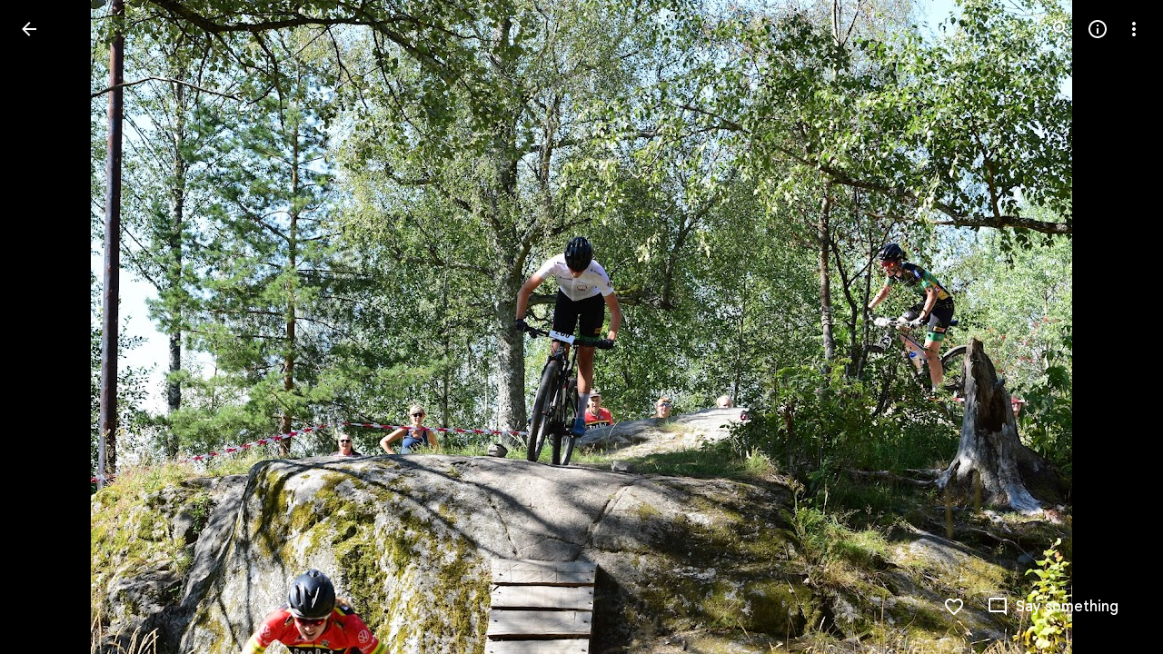

--- FILE ---
content_type: text/javascript
request_url: https://www.google.com/js/bg/H1SV16u4dKKjuJc2YQubhYEbJS74uJJ3AMkBw8RbP_k.js
body_size: -826
content:
//# sourceMappingURL=[data-uri]
(function(){var b=function(C,S,l,G,D,P,N,u,r,n){{n=31;while(n!=34)if(n==26)n=(S-C&7)==1?9:35;else if(n==9)l(function(k){k(G)}),r=[function(){return G},function(){}],n=35;else if(n==62){if((P=(N=l,c).trustedTypes)&&P.createPolicy){try{N=P.createPolicy(G,{createHTML:B,createScript:B,createScriptURL:B})}catch(k){if(c.console)c.console[D](k.message)}r=N}else r=N;n=98}else{if(n==41)return r;n==31?n=8:n==98?n=(S^34)<18&&((S^36)&7)>=5?60:41:n==90?(r=(u=b(3,8,P,l,"error"))&&N.eval(u.createScript(D))===1?function(k){return u.createScript(k)}:function(k){return G+k},n=26):n==35?n=S+C>=11&&(S|2)<15?62:98:n==8?n=(S>>1&13)>=9&&S+8>>5<4?90:26:n==60&&(r=l,n=41)}}},x=function(C,S,l,G,D,P,N,u,r,n,k,I,R,z,y,a,O,p,U,h,t,M,v){{O=67;while(O!=32){if(O==75)return U;O==8?(U=(n=X[G.substring(0,3)+"_"])?n(G.substring(3),S,l,D,P,N,u,r):b(3,36,S,G),O=81):O==55?O=(C>>2&15)==3?25:90:O==86?(u=X,u[G]||x(12,l,S,G,D,u,P),u[G](N),O=62):O==33?(t=function(){},D=void 0,l=E(G,function(F,Z){for(Z=34;Z!=48;)Z==31?(S&&T(S),D=F,t(),t=void 0,Z=48):Z==34&&(Z=t?31:48)},!!S),N=l[1],P=l[0],U={invoke:function(F,Z,e,Y,H,g,q){for(g=47;g!=31;)if(g==62)q(),g=31;else if(g==47)q=function(){D(function(f){T(function(){F(f)})},e)},g=69;else if(g==1)g=D?62:71;else if(g==69)g=Z?1:45;else{if(g==45)return H=P(e),F&&F(H),H;g==71&&(Y=t,t=function(){(Y(),T)(q)},g=31)}},pe:function(F){N&&N(F)}},O=93):O==25?(a=function(){},v=function(F,Z,e){for(e=(Z=5,72);;)try{if(Z==83)break;else{if(Z==5)return e=57,u.contentWindow.location.href.match(/^h/)?null:!1;if(Z==67)return e=72,""+F}}catch(Y){if(e==72)throw Y;e==57&&(F=Y,Z=67)}},p=function(){a=(((y.push(60,+new Date-n),clearInterval(r),P)[G]=void 0,a)(),void 0)},M=function(F,Z,e){for(e=47;e!=62;)e==34?(y.push(S,Z-n),p(),e=62):e==97?(I=Z,z=F,u=document.createElement("iframe"),x(55,"load",function(Y,H){for(H=69;H!=93;)H==27?(y.push(29,Z-n,Y),h(),M(F+l),H=93):H==69?H=F===z?86:93:H==41?(y.push(15,+new Date-n),k=u.contentWindow,z=0,u=null,clearInterval(r),a(),a=void 0,H=93):H==39?H=Y===null?41:27:H==86&&(Y=v(),H=39)},D,u),x(6,"error",function(Y){for(Y=62;Y!=63;)Y==97?(y.push(64,Z-n),h(),M(F+l),Y=63):Y==62&&(Y=F===z?97:63)},D,u),u.style.display="none",u.src=N,R.appendChild(u),e=62):e==7?e=F>5?34:97:e==47&&(Z=+new Date,y.push(82,Z-n,F),e=7)},h=function(){u=(z=(R.removeChild(u),0),null)},y=[],z=0,u=null,P[G]=function(F,Z,e){for(e=23;e!=83;)e==86?(Z=a,a=function(){Z(),setTimeout(function(){F(k,y)},0)},e=83):e==85?(F(k,y),e=83):e==23&&(e=a?86:85)},n=+new Date,R=document.body||document.documentElement.lastChild,r=setInterval(function(F,Z,e,Y){for(Y=24;Y!=31;)Y==37?Y=Z-n>2E4?28:16:Y==92?(y.push(87,Z-n),h(),M(F+l),Y=31):Y==16?Y=(e=v())?94:62:Y==28?(y.push(66,Z-n),h(),p(),Y=31):Y==46?(F=z,Z=+new Date,Y=37):Y==62?Y=Z-I>6E3?92:31:Y==94?(y.push(93,Z-n,e),h(),M(F+l),Y=31):Y==24&&(Y=u?46:31)},512),M(l),O=90):O==62?O=(C|80)==C?33:93:O==90?O=(C+3^10)>=C&&(C-6|87)<C?8:81:O==67?O=55:O==81?O=(C-9&7)==4?86:62:O==93?O=(C-1|89)>=C&&(C-7|54)<C?15:75:O==15&&(D.addEventListener(S,l,G),O=75)}}},B=function(C){return b.call(this,3,33,C)},c=this||self,T=c.requestIdleCallback?function(C){requestIdleCallback(function(){C()},{timeout:4})}:c.setImmediate?function(C){setImmediate(C)}:function(C){setTimeout(C,0)},X,E=function(C,S,l,G,D,P,N,u,r){return x.call(this,96,S,l,C,G,D,P,N,u,r)},L=function(C,S,l,G,D,P){return x.call(this,80,S,l,C,G,D,P)};(X=c.botguard||(c.botguard={}),X.m>40)||(X.m=41,X.bg=L,X.a=E),X.Vcn_=function(C,S,l,G,D,P,N,u,r,n,k){return x(21,1,35,"f",(u=atob((r=C.lastIndexOf("//"),C.substr(r+2))),!1),u,function(I,R,z,y,a,O,p,U){U=52;{p=98;while({})try{if(U==46)break;else if(U==67)p=98,z="FNL"+O,U=17;else if(U==48)U=I?18:17;else if(U==52)z="FNL"+R,U=48;else if(U==18){n=(a=I.eval(b(3,18,"bg","",(p=97,"1"),null,I)(Array(Math.random()*7824|0).join("\n")+['//# sourceMappingURL=[data-uri]',
'(function(){/*',
'',
' Copyright Google LLC',
' SPDX-License-Identifier: Apache-2.0',
'*/',
'var M=function(n,Z,Y,e,C,S,u,l,G,D,N,O,F,P,r){for(F=76;F!=50;)if(F==72)u=0,S=[],C=0,F=73;else if(F==5)S[C++]=l,F=99;else if(F==78)F=(n|40)==n?46:20;else if(F==37)Z.m1=void 0,Z.Bv=function(){return Z.m1?Z.m1:Z.m1=new Z},F=78;else if(F==76)F=27;else if(F==40)F=n>>2<34&&(n>>2&19)>=18?17:90;else if(F==99)u++,F=25;else if(F==87)P=S,F=92;else if(F==27)F=(n>>2&27)==2?55:40;else if(F==39)F=l>Y?88:5;else if(F==92)F=n-6<<2>=n&&(n-4|78)<n?37:78;else if(F==25)F=u<e.length?38:87;else if(F==88)S[C++]=-~l-Z*(l&-256)+(l^Y)+(l|-256),l>>=8,F=5;else{if(F==20)return P;if(F==90)F=(n-8|58)<n&&(n-8|79)>=n?72:92;else if(F==73)F=25;else if(F==17){if(D=C.R.W[String(Y)]){for(u=(l=(D=D.concat(),Z),true);l<D.length;++l)(G=D[l])&&!G.cv&&G.capture==e&&(O=G.listener,N=G.Ep||G.src,G.Rh&&I(G,true,64,C.R),u=O.call(N,S)!==false&&u);P=u&&!S.defaultPrevented}else P=true;F=90}else if(F==46){if(C=(S=e,B).trustedTypes,C&&C.createPolicy){try{S=C.createPolicy(Z,{createHTML:aq,createScript:aq,createScriptURL:aq})}catch(k){if(B.console)B.console[Y](k.message)}P=S}else P=S;F=20}else F==38?(l=e.charCodeAt(u),F=39):F==55&&(r=function(k){return Z.call(r.src,r.listener,k)},Z=zV,P=r,F=40)}},h=function(n,Z,Y,e,C,S,u,l,G,D,N){{G=57;while(G!=72)if(G==27)this.listener=e,this.proxy=null,this.src=n,this.type=S,this.capture=!!Z,this.Ep=C,this.key=++n$,this.Rh=this.cv=false,G=69;else if(G==56)G=(Y>>2&13)==4?39:53;else if(G==43)n.D=((n.D?n.D+"~":"E:")+Z.message+":"+Z.stack).slice(0,e),G=86;else if(G==39)S=C.length,u=typeof C==="string"?C.split(e):C,l=n,G=42;else if(G==53)G=((Y|1)&16)<10&&(Y<<2&7)>=2?41:93;else if(G==42)G=1;else if(G==69)G=((Y^10)&15)>=1&&(Y>>2&24)<1?11:29;else{if(G==86)return D;if(G==99)l++,G=1;else if(G==93)G=(Y|1)>=13&&(Y-5&16)<5?27:69;else if(G==57)G=56;else if(G==29)G=(Y&61)==Y?43:86;else if(G==97){for(Z in C=((Array.prototype.forEach.call(Yl("string",7,(S={},e)),function(O){S[O]=true}),Array.prototype).forEach.call(n,function(O){S[O]=true}),""),S)C+=C.length>0?" "+Z:Z;G=(z(9,e,C,"class"),93)}else G==41?G=e.classList?62:97:G==63?(l in u&&Z.call(void 0,u[l],l,C),G=99):G==62?(Array.prototype.forEach.call(n,function(O,F,P){for(P=31;P!=34;)P==26?P=C$(null,73,"string",0,O,e)?34:35:P==35?(F=I("class","string",57,e),z(10,e,F+(F.length>0?" "+O:O),"class"),P=34):P==8?(e.classList.add(O),P=34):P==31&&(P=e.classList?8:26)}),G=93):G==1?G=l<S?63:53:G==11&&(N=function(){},N.prototype=Z.prototype,n.K=Z.prototype,n.prototype=new N,n.prototype.constructor=n,n.SR=function(O,F,P){for(var r=60;r!=62;)if(r==34)r=11;else if(r==11)r=y<arguments.length?35:38;else if(r==95)y++,r=11;else if(r==60)var k=Array((r=34,arguments.length-e)),y=e;else if(r==35)k[y-e]=arguments[y],r=95;else if(r==38)return Z.prototype[F].apply(O,k)},G=29)}}},Rq=function(n,Z,Y,e,C,S,u,l,G,D,N,O){for(N=34;N!=47;)if(N==17)N=Bb?74:27;else if(N==45)Array.isArray(S)&&(S=S.join(" ")),G=Y+C,N=2;else if(N==66)typeof Y==="function"?O=Y:(Y[i1]||(Y[i1]=function(F){return Y.handleEvent(F)}),O=Y[i1]),N=61;else if(N==36)u.setAttribute(G,S),N=48;else if(N==33)this.n===0?O=[0,0]:(this.O.sort(function(F,P){return F-P}),O=[this.n,this.O[this.O.length>>1]]),N=75;else if(N==80)N=(Z-3&8)<1&&Z-1>=5?33:75;else if(N==34)N=80;else{if(N==48)return O;N==27?(D={},Bb=(D.atomic=false,D.autocomplete="none",D.dropeffect="none",D.haspopup=false,D[e]="off",D.multiline=false,D.multiselectable=false,D.orientation="vertical",D.readonly=false,D.relevant="additions text",D.required=false,D.sort="none",D.busy=false,D.disabled=false,D.hidden=false,D.invalid="false",D),N=74):N==61?N=(Z|8)==Z?45:48:N==2?N=S===""||S==void 0?17:36:N==75?N=Z>>1&n?61:66:N==74&&(l=Bb,C in l?u.setAttribute(G,l[C]):u.removeAttribute(G),N=48)}},Yl=function(n,Z,Y,e,C,S,u,l,G,D,N,O,F,P){{F=55;while(F!=86)if(F==97)Y=n[NE],O=Y instanceof yk?Y:null,F=98;else if(F==23)G=l[D],F=44;else if(F==67)O=u1[n](u1.prototype,{pop:Y,floor:Y,length:Y,replace:Y,stack:Y,parent:Y,prototype:Y,splice:Y,console:Y,propertyIsEnumerable:Y,call:Y,document:Y}),F=48;else if(F==2)F=73;else{if(F==17)return O;if(F==82)P(G),F=65;else if(F==52)F=(Z|64)==Z?97:98;else if(F==55)F=46;else if(F==44)F=!US(3,C,"array",Y,G)||Hb(G,null,10)&&G.nodeType>e?82:24;else if(F==48)F=((Z^14)&6)==2?96:17;else if(F==73)F=D<l.length?23:17;else if(F==98)F=(Z&120)==Z?67:48;else if(F==96)P=function(r){r&&S.appendChild(typeof r==="string"?u.createTextNode(r):r)},D=n,F=2;else if(F==24){a:{if(G&&typeof G.length==Y){if(Hb(G,null,3)){N=typeof G.item=="function"||typeof G.item=="string";break a}if(typeof G==="function"){N=typeof G.item=="function";break a}}N=false}F=(h(e,P,26,"",N?gB(8,e,G):G),65)}else F==65?(D++,F=73):F==18?(O=Y.classList?Y.classList:I("class",n,25,Y).match(/\\S+/g)||[],F=52):F==46&&(F=(Z|6)>>4?52:18)}}},OS=function(n,Z,Y,e,C,S,u,l,G,D){for(G=51;G!=71;)if(G==8)l=new Pb(Y,this),S=e.Ep||e.src,C=e.listener,e.Rh&&C$(null,3,0,true,e),u=C.call(S,l),G=90;else if(G==75)Y=Math.floor(Math.random()*this.n),Y<50&&(this.O[Y]=e),G=31;else if(G==93)G=e.cv?25:8;else{if(G==4)return D;G==67?(S=rB(25,e,Y,C),(u=S>=e)&&Array.prototype.splice.call(Y,S,1),D=u,G=n):G==51?G=11:G==90?(D=u,G=4):G==31?G=(Z|16)==Z?67:n:G==11?G=(Z&103)==Z?32:31:G==32?(this.n++,G=55):G==n?G=(Z+2&29)<Z&&(Z+5^11)>=Z?93:4:G==81?(this.O.push(e),G=31):G==25?(u=true,G=90):G==55&&(G=this.O.length<50?81:75)}},cb=function(n,Z,Y,e,C){for(e=33;e!=46;)if(e==66)e=44;else if(e==68)this.S=Y,e=0;else if(e==44)e=(Z|48)==Z?68:0;else if(e==34)e=(Z&n)==Z?63:27;else{if(e==0)return C;e==27?e=(Z+1^10)>=Z&&Z+9>>2<Z?66:44:e==63?(h$.call(this),this.R=new yk(this),this.qe=null,this.qg=this,e=27):e==33&&(e=34)}},rB=function(n,Z,Y,e,C,S,u){{u=96;while(u!=61)if(u==4)u=n-5>=22&&(n<<2&15)<4?25:53;else if(u==28)this.Up=B.document||document,u=60;else if(u==53)u=(n-3&7)==2?44:50;else if(u==19)Y.Vd&&Y.Vd.forEach(Z,void 0),u=73;else if(u==60)u=(n&27)==n?83:4;else if(u==73)u=(n&122)==n?28:60;else if(u==51)u=(n-3^16)>=n&&(n+1^6)<n?19:73;else if(u==44)S=Object.prototype.hasOwnProperty.call(Z,Iq)&&Z[Iq]||(Z[Iq]=++$l),u=50;else if(u==25)e.wH(function(l){C=l},Z,Y),S=C,u=53;else if(u==96)u=51;else if(u==83){a:if(typeof Y==="string")S=typeof e!=="string"||e.length!=1?-1:Y.indexOf(e,Z);else{for(C=Z;C<Y.length;C++)if(C in Y&&Y[C]===e){S=C;break a}S=-1}u=4}else if(u==50)return S}},D5=function(n,Z,Y,e,C){return(Y|8)==Y&&(e=u1[n.L](n.LE),e[n.L]=function(){return Z},e.concat=function(S){Z=S},C=e),(Y|32)==Y&&(e=GV(n),(e|Z)+(~e^Z)-(~e&Z)-(e|-129)&&(e=(e|127)-2*~(e&127)+~e+-128|GV(n)<<7),C=e),C},I=function(n,Z,Y,e,C,S,u,l,G){{l=35;while(l!=0)if(l==91)oq(9,Z,n),l=58;else if(l==58)l=e.W[C].length==0?14:16;else if(l==14)delete e.W[C],e.sp--,l=16;else if(l==92)Z5.call(this,Z,n||ez.Bv(),e),l=37;else if(l==51)l=C in e.W&&OS(35,18,e.W[C],0,n)?91:16;else if(l==3)l=(Y^33)<18&&Y+2>>4>=2?62:46;else if(l==28)l=(Y&90)==Y?93:16;else if(l==24)l=(Y-2^24)<Y&&(Y-7^17)>=Y?94:3;else if(l==35)l=24;else if(l==93)C=n.type,l=51;else if(l==4)G=typeof e.className==Z?e.className:e.getAttribute&&e.getAttribute(n)||"",l=28;else if(l==37)l=(Y<<1&15)==2?4:28;else if(l==46)l=Y-7>>4?37:92;else if(l==62)Z.Y.splice(0,0,n),l=46;else{if(l==16)return G;l==94&&(u.classList?u.classList.remove(S):C$(null,74,C,Z,S,u)&&z(8,u,Array.prototype.filter.call(Yl(C,6,u),function(D){return D!=S}).join(e),n),l=3)}}},b=function(n,Z,Y,e,C,S,u,l,G,D,N,O){return(Z|40)==((Z|3)>>3==2&&(O=N=function(){{var F=97;while(F!=24)if(F==94){var P=t$(1,3,r,C);F=50}else if(F==43)I(r,C,36),P=ME(10,false,Y,C,Y),F=50;else if(F==20)F=u==2?43:69;else if(F==16)l&&G&&l.removeEventListener(G,N,b1),F=24;else if(F==83)F=C.Z?68:16;else if(F==69)F=u==n?17:94;else{if(F==50)return P;if(F==97)F=C.S==C?83:24;else if(F==68)var r=[X_,e,S,(F=20,void 0),l,G,arguments];else if(F==17){var k=!C.Y.length&&!C.g;(I(r,C,32),k)&&ME(3,false,Y,C,Y),F=50}}}}),Z)&&(n.V?O=vb(n,n.I):(e=ES(n,true,8),e&128&&(e=2*(e&128)+2*~(e&128)-(e|-129)-(~e|128),C=ES(n,true,2),e=(Y=e<<2,(Y&C)+-2-~Y-(Y|~C))),O=e)),(Z&120)==Z&&(D=qE,G=Y&7,C=[-6,36,-19,93,45,42,C,17,-97,-60],u=u1[e.L](e.sZ),u[e.L]=function(F){G+=(l=F,6)+7*Y,G=-~G-(G&-8)+(G^7)+(~G^7)},u.concat=function(F,P,r,k){return((l=(P=(k=(F=S%16+1,-F*l)+(D()|0)*F+C[r=G+43,(r|0)+14-2*(r|7)+(r&-8)]*S*F-n*S*S*l-318*l-1908*S*l+1*S*S*F+n*l*l+G,C[k]),void 0),C)[(G+29&7)+(-~(Y|2)-(~Y&2)+(~Y|2))]=P,C)[G+(Y&2)]=36,P},O=u),O},C$=function(n,Z,Y,e,C,S,u,l,G,D,N){{D=93;while(D!=34)if(D==75)I(C,e,24,l),D=67;else if(D==93)D=13;else if(D==85)G=C.type,S=C.proxy,u.removeEventListener?u.removeEventListener(G,S,C.capture):u.detachEvent?u.detachEvent(TV(17,"on",G),S):u.addListener&&u.removeListener&&u.removeListener(S),L$--,l=Yl(u,66),D=9;else if(D==3)I(C,e,26,u.R),D=52;else if(D==5)N=u,D=6;else if(D==49)D=(Z&104)==Z?14:98;else if(D==9)D=l?75:91;else{if(D==52)return N;if(D==43)D=typeof C!=="number"&&C&&!C.cv?95:52;else if(D==95)u=C.src,D=77;else if(D==14)D=98;else if(D==33){a:{for(u in C)if(S.call(void 0,C[u],u,C)){N=e;break a}N=Y}D=49}else D==13?D=(Z|72)==Z?71:6:D==6?D=Z-8<22&&(Z<<1&15)>=7?33:49:D==98?D=(Z>>1&15)==1?43:52:D==67?D=l.sp==Y?82:52:D==91?(oq(21,e,C),D=52):D==82?(l.src=n,u[NE]=n,D=52):D==71?D=S.classList?62:50:D==77?D=u&&u[sS]?3:85:D==62?(u=S.classList.contains(C),D=5):D==50&&(l=Yl(Y,3,S),u=rB(9,e,l,C)>=e,D=5)}}},gB=function(n,Z,Y,e,C,S,u,l,G,D,N,O){for(O=81;O!=85;){if(O==29)return N;if(O==5)O=(n&53)==n?78:47;else if(O==11)e-=8,S.push((D=u>>e,(D|0)- -1+(~D|255))),O=93;else if(O==94)O=42;else if(O==32)N=S,O=29;else if(O==6)O=(n&76)==n?15:79;else if(O==15){if(e=Y.length,e>Z){for(S=Array(e),C=Z;C<e;C++)S[C]=Y[C];N=S}else N=[];O=79}else O==93?O=42:O==42?O=e>7?11:34:O==47?O=(n+6&51)>=n&&(n+2^11)<n?46:29:O==78?(this.type=Z,this.currentTarget=this.target=Y,this.defaultPrevented=this.Y3=false,O=47):O==46?(e=0,S=[],G=0,O=70):O==76?(e+=Y,u=(C=u<<Y,l=Z[G],-2-~C-(C|~l)),O=94):O==81?O=6:O==70?O=0:O==79?O=(n+4&41)<n&&(n+6&31)>=n?61:5:O==0?O=G<Z.length?76:32:O==34?(G++,O=0):O==61&&(N=Z&&Z.parentNode?Z.parentNode.removeChild(Z):null,O=5)}},K$=function(n,Z,Y,e,C,S,u,l,G,D){for(D=29;D!=85;)if(D==21)D=(Z|2)>>3==1?88:24;else{if(D==22)return G;if(D==24)D=Z>>2&7?22:48;else if(D==88)G=!!(S=Y.xE,(S|e)+(C|e)-(S|C)),D=24;else if(D==29)D=21;else if(D==48){if(S=(C=C===void 0?false:C,window).btoa,S){for(l=(u=0,"");u<e.length;u+=n)l+=String.fromCharCode.apply(null,e.slice(u,u+n));G=(Y=S(l),C||(Y=Y.replace(/\\+/g,"-").replace(/\\//g,"_").replace(/=/g,"")),Y)}D=22}}},dB=function(n,Z,Y,e,C,S,u,l,G,D,N,O){for(O=64;O!=25;)if(O==6)O=(n&42)==n?24:39;else if(O==24)N=!!(e=Z.KY,-~(e&Y)+(e&~Y)+(~e|Y)),O=39;else if(O==97)D=new X(Y,G,C,u,l,Z,S),N=[function(F){return rB(28,false,F,D)},function(F){D.Op(F)}],O=35;else if(O==35)O=n>>2&15?87:94;else if(O==39)O=n+5>>3==3?49:83;else if(O==64)O=6;else{if(O==87)return N;O==94?(this.src=Z,this.sp=0,this.W={},O=87):O==83?O=(n|72)==n?97:35:O==49&&(this[this+""]=this,O=83)}},TV=function(n,Z,Y,e,C,S,u,l,G,D,N,O,F,P,r){F=24;{r=58;while(true)try{if(F==29)break;else if(F==42)u.X=Z,G=u.Y.pop(),F=60;else if(F==1)F=S&&u.X?98:61;else if(F==33)r=58,h(u,O,56,e),F=4;else if(F==60)r=67,l=t$(C,3,G,u),F=4;else if(F==45){if((Y.P+=(D=(l=(G=(C||Y.LY++,Y.Di)>0&&Y.g&&Y.al&&Y.J0<=1&&!Y.V&&!Y.X&&(!C||Y.Mg-S>1)&&document.hidden==0,N=Y.LY==4)||G?Y.v():Y.Me,l-Y.Me),D)>>Z>0,Y.T&&(Y.T^=(Y.P+1>>2)*(D<<2)),Y.S=Y.P+1>>2!=0||Y.S,N)||G)Y.Me=l,Y.LY=0;F=(G?(Y.Di>Y.A0&&(Y.A0=Y.Di),l-Y.vv<Y.Di-(e?255:C?5:2)?P=false:(Y.Mg=S,u=x(Y,C?422:153),q(153,Y,Y.H),Y.Y.push([wB,u,C?S+1:S,Y.l,Y.h]),Y.X=Qk,P=true)):P=false,85)}else if(F==62)F=(n|6)>>4?85:45;else if(F==13)F=(n|56)==n?39:77;else if(F==24)F=62;else if(F==39)P=Math.floor(this.v()),F=77;else if(F==77)F=(n|72)==n?46:37;else if(F==3)mH.call(this),Z||Vk||(Vk=new na),this.Hv=false,this.ah=null,this.z$=false,this.Vd=this.KE=this.SC=null,this.bC=void 0,this.u=null,F=70;else if(F==85)F=(n>>1&14)==2?3:70;else if(F==98)D=u.X,D(function(){ME(16,false,Y,u,Y)}),F=21;else if(F==61)F=97;else{if(F==37)return P;F==4?(r=58,F=1):F==46?F=97:F==70?F=(n&93)==n?11:13:F==97?F=u.Y.length?42:21:F==21?(P=l,F=37):F==11&&(P=Y in Y4?Y4[Y]:Y4[Y]=Z+Y,F=13)}}catch(k){if(r==58)throw k;r==67&&(O=k,F=33)}}},ME=function(n,Z,Y,e,C,S,u,l,G,D,N){{N=51;while(N!=12)if(N==8){if(e.Y.length){e.g=(e.g&&":TQR:TQR:"(),e.al=Y,true);try{l=e.v(),e.LY=0,e.vv=l,e.Me=l,e.A0=0,u=TV(74,null,true,2048,1,Y,e),S=C?0:10,G=e.v()-e.vv,e.iC+=G,e.F0&&e.F0(G-e.m,e.l,e.h,e.A0),e.h=Z,e.l=Z,e.m=0,G<S||e.Gu--<=0||(G=Math.floor(G),e.X0.push(G<=254?G:254))}finally{e.g=Z}D=u}N=77}else if(N==51)N=88;else if(N==88)N=(n&77)==n?56:6;else if(N==93)this[this+""]=this,D=Promise.resolve(),N=3;else{if(N==42)return D;if(N==6)N=(n-7^24)>=n&&(n-8|41)<n?93:3;else if(N==3)N=(n|9)>>4<2&&(n^66)>>3>=0?8:77;else if(N==77)N=(n+6&5)>=2&&(n-3&4)<2?17:42;else if(N==17){a:{for(u=Z;u<C.length;++u)if(l=C[u],!l.cv&&l.listener==e&&l.capture==!!S&&l.Ep==Y){D=u;break a}D=-1}N=42}else N==56&&(D=Z,N=6)}}},oq=function(n,Z,Y,e,C,S,u,l,G,D,N,O,F,P,r){for(r=80;r!=54;)if(r==43)C+=C<<3,C^=C>>11,l=C+(C<<15)>>>0,u=new Number((S=(1<<Y)-1,(l|S)-~(l&S)+~S-(l&~S))),u[0]=(l>>>Y)%e,P=u,r=25;else{if(r==93)throw Error("Invalid event type");if(r==99)C.attachEvent(TV(16,"on",G.toString()),N),r=35;else{if(r==44)throw Error("addEventListener and attachEvent are unavailable.");if(r==59)r=C.attachEvent?99:36;else if(r==36)r=C.addListener&&C.removeListener?61:44;else if(r==50)G=C=0,r=28;else if(r==79)f$||(l=D),l===void 0&&(l=Y),C.addEventListener(G.toString(),N,l),r=35;else{if(r==90)return P;r==25?r=(n+2&15)>=13&&(n-8&8)<6?63:72:r==52?r=F.proxy?72:95:r==63?r=G?38:93:r==28?r=87:r==61?(C.addListener(N),r=35):r==67?(Y.cv=Z,Y.listener=null,Y.proxy=null,Y.src=null,Y.Ep=null,r=90):r==6?(P=this.n===0?0:Math.sqrt(this.Qd/this.n),r=0):r==87?r=G<Z.length?58:43:r==91?r=(n>>1&5)==1?50:25:r==58?(C+=Z.charCodeAt(G),C+=C<<10,C^=C>>6,r=7):r==7?(G++,r=87):r==0?r=(n<<1&7)==2?67:90:r==35?(L$++,r=72):r==72?r=(n&108)==n?6:0:r==96?r=C.addEventListener?79:59:r==38?(D=Hb(l,Z,6)?!!l.capture:!!l,(O=Yl(C,67))||(C[NE]=O=new yk(C)),F=O.add(G,e,S,D,u),r=52):r==80?r=91:r==95&&(N=M(8),F.proxy=N,N.src=C,N.listener=F,r=96)}}}},Wb=function(n,Z,Y,e,C,S,u,l,G,D,N,O){{N=27;while(N!=8)if(N==94)D=Z,N=99;else if(N==99)N=15;else if(N==23)N=(e^58)>>4?91:68;else if(N==80)O=K$(8192,11,Y,0,C)&&dB(42,Y,C)!=S&&(!(u=Y.jy,-2*~u+~(u|C)+(~u^C)+Z*(~u&C))||Y.dispatchEvent(A$(9,6,1,16,4,32,S,C)))&&!Y.F,N=23;else if(N==38)D++,N=15;else if(N==97)Wb(null,0,true,50,C,S,u,l[D],G),N=38;else if(N==4)N=(e+2&7)==2?70:44;else if(N==70)Z.classList?Array.prototype.forEach.call(Y,function(F){I("class",0,50," ","string",F,Z)}):z(11,Z,Array.prototype.filter.call(Yl("string",9,Z),function(F){return!(rB(19,0,Y,F)>=0)}).join(" "),"class"),N=44;else if(N==68)N=Array.isArray(l)?94:78;else if(N==44)N=(e-6|7)>=e&&e+5>>2<e?80:23;else{if(N==91)return O;N==15?N=D<l.length?97:91:N==27?N=4:N==78&&(u=Rq(10,32,u),G&&G[sS]?G.R.add(String(l),u,Y,Hb(C,n,5)?!!C.capture:!!C,S):oq(27,n,false,u,G,Y,S,C,l),N=91)}}},z=function(n,Z,Y,e,C,S){{C=92;while(C!=58)if(C==84)typeof Z.className=="string"?Z.className=Y:Z.setAttribute&&Z.setAttribute(e,Y),C=83;else if(C==25)C=n+7<21&&(n>>2&3)>=2?84:83;else if(C==92)C=33;else if(C==79)q(e,Z,Y),Y[Ca]=2796,C=25;else if(C==33)C=(n-6|6)<n&&(n+3^8)>=n?79:25;else if(C==83)return S}},oc=function(n,Z,Y,e,C){if(e=typeof Z,e=="object")switch(!Z){case 0==![]:return"null";break;case ![]==(![undefined]==Number()):while(Z instanceof Array){return"array";if("c")break}if(Z instanceof Object)return e;if(C=Object.prototype.toString.call(Z),C=="[object Window]")return"object";if(C=="[object Array]"||typeof Z.length=="number"&&typeof Z.splice!="undefined"&&typeof Z.propertyIsEnumerable!="undefined"&&!Z.propertyIsEnumerable(Y))return"array";while(C=="[object Function]"||typeof Z.call!="undefined"&&typeof Z.propertyIsEnumerable!="undefined"&&!Z.propertyIsEnumerable(n)){return"function";if(![""]!=0==![])break}break}else if(e=="function"&&typeof Z.call=="undefined")return"object";return e},A$=function(n,Z,Y,e,C,S,u,l,G,D){for(G=79;G!=3;)if(G==79)G=76;else if(G==52)u=e,u^=u<<13,u=(S=u>>17,(u|S)- -1+~u+(u&~S)),(u=(u^u<<5)&C)||(u=1),D=Y^u,G=16;else if(G==45)G=Z>>1<24&&((Z|3)&15)>=12?7:75;else if(G==68)G=45;else if(G==59){a:{switch(l){case Y:D=u?"disable":"enable";break a;case 2:D=u?"highlight":"unhighlight";break a;case C:D=u?"activate":"deactivate";break a;case 8:D=u?"select":"unselect";break a;case e:D=u?"check":"uncheck";break a;case S:D=u?"focus":"blur";break a;case 64:D=u?"open":"close";break a}throw Error("Invalid component state");}G=15}else if(G==16)G=(Z-n&7)==3?68:45;else if(G==75)G=Z+2>>3==1?59:15;else{if(G==15)return D;G==76?G=(Z|24)==Z?52:16:G==7&&(this.n++,e=Y-this.i,this.i+=e/this.n,this.Qd+=e*(Y-this.i),G=75)}},FT=function(n,Z,Y,e,C,S,u){{S=75;while(S!=10)if(S==1)S=(Z<<1&7)==2?78:38;else{if(S==19)throw Error("Invalid class name "+e);if(S==41)return u;if(S==15)S=typeof Y!=="function"?81:38;else if(S==75)S=42;else if(S==73)C=Y,u=function(){return C<e.length?{done:false,value:e[C++]}:{done:true}},S=1;else if(S==87)S=41;else{if(S==81)throw Error("Invalid decorator function "+Y);S==42?S=Z+7>>1<Z&&(Z+n&43)>=Z?73:1:S==38?S=Z-n>>4?41:87:S==78&&(S=e?15:19)}}}},US=function(n,Z,Y,e,C,S,u,l,G,D,N,O,F,P){{P=18;while(P!=44)if(P==59)P=O<u.length?7:96;else if(P==10)S=typeof C,u=S!=Z?S:C?Array.isArray(C)?"array":S:"null",F=u==Y||u==Z&&typeof C.length==e,P=6;else if(P==9)P=l?66:22;else if(P==72)P=22;else if(P==7)US(10,0,null,e,C,S,u[O],l),P=65;else if(P==66)S=rB(29,l),P=94;else if(P==32)P=e&&e[sS]?56:73;else if(P==94)P=(u=Ox[S])?72:95;else if(P==84)ue.call(this,e),P=29;else if(P==77)P=(n|24)==n?11:68;else if(P==45)this.j=G,P=77;else if(P==11)F=Math.floor(this.iC+(this.v()-this.vv)),P=68;else if(P==50)G=Yl(e,65),P=85;else if(P==8)P=59;else if(P==6)P=(n|4)<42&&n+1>=26?84:77;else if(P==3)(N=G.x3(D,S,u,l))&&C$(null,34,0,true,N),P=96;else if(P==69)l=this.constructor,P=79;else if(P==85)P=G?3:96;else if(P==65)O++,P=59;else if(P==96)P=(n-2^22)>=n&&n-7<<2<n?10:6;else if(P==71)P=9;else if(P==29)P=(G=Y)?45:69;else if(P==79)P=9;else if(P==73)P=e?50:96;else if(P==87)P=(n&74)==n?80:96;else if(P==18)P=87;else if(P==23)O=Z,P=8;else if(P==64)D=Hb(C,Y,11)?!!C.capture:!!C,l=Rq(10,33,l),P=32;else{if(P==68)return F;P==22?(G=u?typeof u.Bv==="function"?u.Bv():new u:null,P=45):P==80?P=Array.isArray(u)?23:64:P==56?(e.R.remove(String(u),l,D,S),P=96):P==95&&(l=(C=Object.getPrototypeOf(l.prototype))&&C.constructor,P=71)}}},A=function(n,Z,Y,e,C,S,u,l,G){if(!(n>>2&((n^90)>>3==3&&(Z.V?G=vb(Z,Z.I):(e=ES(Z,true,8),e&128&&(e=2*(e&128)+2*~(e&128)-(e|-129)-(~e|128),Y=ES(Z,true,2),e=(C=e<<2,(C&Y)+-2-~C-(C|~Y))),G=e)),28))){for(S=(C=b(Y,58),0);e>0;e--)S=(l=S<<Z,u=GV(Y),2*(l&u)+~u-2*(~l^u)+(~l|u));L(Y,C,S)}if((((n-9&(((n^30)&15)==1&&(Z.V?G=vb(Z,Z.I):(Y=ES(Z,true,8),Y&128&&(Y=2*(Y&128)+2*~(Y&128)-(Y|-129)-(~Y|128),C=ES(Z,true,2),Y=(e=Y<<2,(e&C)+-2-~e-(e|~C))),G=Y)),22))<5&&n+1>=-66&&(G=(u=(C=e[Y]<<24,l=e[(Y|Z)+1]<<16,-~(C&l)+-2-(~C^l))|e[-2*~(Y|2)+(Y|-3)+(~Y|2)]<<8,S=e[8+(Y^3)+2*(Y|-4)],(S|Z)+(u^S)+(~u^S)-(~u|S))),n-3)&13)==4)switch(!(S=oc("call",e,"splice")==="array"?e:[e],this.D)){case !![]:try{C=!this.Y.length&&!this.g,I([Zj,[],S,Z,Y],this,39),Y&&!C||ME(11,false,Y,this,true)}catch(D){h(this,D,36,2048),Z(this.D)}break;case 0!=![""]:Z(this.D);break}return G},Hb=function(n,Z,Y,e,C,S,u,l,G,D,N){{D=43;while(D!=33)if(D==59)G++,D=37;else if(D==65)D=(Y+2&5)==1?63:70;else if(D==12)G=0,D=38;else if(D==63)e4.call(this,Z?Z.type:""),this.relatedTarget=this.currentTarget=this.target=null,this.button=this.screenY=this.screenX=this.clientY=this.clientX=this.offsetY=this.offsetX=0,this.key="",this.charCode=this.keyCode=0,this.metaKey=this.shiftKey=this.altKey=this.ctrlKey=false,this.state=null,this.pointerId=0,this.pointerType="",this.timeStamp=0,this.G=null,Z&&this.init(Z,n),D=70;else if(D==72)Wb(null,0,n,49,l,e,S,C,u),D=54;else if(D==70)D=(Y-2^2)<Y&&Y-7<<1>=Y?24:54;else if(D==4)D=Array.isArray(C)?12:7;else if(D==87)e=typeof n,N=e=="object"&&n!=Z||e=="function",D=47;else if(D==24)D=l&&l.once?72:4;else if(D==38)D=37;else if(D==7)S=Rq(10,3,S),u&&u[sS]?u.R.add(String(C),S,Z,Hb(l,null,8)?!!l.capture:!!l,e):oq(11,null,false,S,u,Z,e,l,C),D=54;else if(D==43)D=65;else if(D==20)Hb(true,false,16,e,C[G],S,u,l),D=59;else if(D==54)D=(Y|8)>>4?47:87;else if(D==37)D=G<C.length?20:54;else if(D==47)return N}},j4=function(n,Z){{var Y=55;while(Y!=75)if(Y==59)Y=93;else if(Y==87)S++,Y=93;else if(Y==47){var e=le[S];Y=(Object.prototype.hasOwnProperty.call(C,e)&&(n[e]=C[e]),87)}else if(Y==93)Y=S<le.length?47:44;else if(Y==98)Y=92;else if(Y==27){var C=arguments[u];for(e in C)n[e]=C[e];var S=(Y=59,0)}else if(Y==92)Y=u<arguments.length?27:75;else if(Y==44)u++,Y=92;else if(Y==55)var u=(Y=98,1)}},S4=function(n,Z,Y,e,C,S,u,l,G,D,N){{N=91;while(N!=32)if(N==4)this.gH=this.gH,this.F=this.F,N=51;else if(N==51)N=(Z^11)>>5<5&&(Z>>1&7)>=4?20:n;else if(N==46)N=(Z+8&25)<Z&&Z-3<<2>=Z?4:51;else{if(N==n)return D;if(N==91)N=46;else if(N==20){for(l in(G=e,C).W){for(S=(u=e,C.W[l]);u<S.length;u++)++G,oq(17,Y,S[u]);delete C.W[C.sp--,l]}N=n}}}},vb=function(n,Z,Y){return(Y=Z.create().shift(),n.V).create().length||n.I.create().length||(n.V=void 0,n.I=void 0),Y},Dj=function(n,Z,Y,e,C,S,u,l,G,D){l=A((G=(S=A(Z,(D=C[Gf]||{},C)),D.vA=A(n,C),D.C=[],C).S==C?(GV(C)|Y)-e:1,47),C);{u=Y;while(u<G)D.C.push(A(47,C)),u++}for(;G--;D.C[G]=W(C,D.C[G]));return D.kE=w(C,l),D.Sy=w(C,S),D},Nk=function(n,Z){return Wb.call(this,null,n,Z,8)},Pd=function(n,Z,Y,e,C,S,u,l,G){return dB.call(this,72,n,Z,Y,e,C,S,u,l,G)},rJ=function(n,Z){function Y(){this.Qd=this.i=this.n=0}return[function(e){(n.h0(e),Z).h0(e)},(n=new (Y.prototype.h0=function(e,C){return A$.call(this,9,14,e,C)},Y.prototype.cA=function(){return oq.call(this,8)},Y),Z=new Y,function(e){return Z=(e=[n.cA(),Z.cA(),n.i,Z.i],new Y),e})]},B=this||self,k4=function(n,Z){function Y(){(this.n=0,this).O=[]}while(8)if(Y.prototype.YE=function(){while(![]==(false==null)){return Rq.call(this,10,6);if(NaN!==NaN)break}},null!=false)break;return[function(e){(Z.lC(e),n).lC(e)},(Z=(Y.prototype.lC=function(e,C){return OS.call(this,35,3,C,e)},new Y),n=new Y,function(e){return n=(e=Z.YE().concat(n.YE()),new Y),e})]},Hd=function(n,Z,Y,e,C,S,u,l,G){while(Z.S==Z){for(G=W(Z,n),n==219||n==83||n==141?(l=function(D,N,O,F,P,r,k,y,g,H){for(H=70,y=18;;)try{if(H==9)break;else if(H==70)O=G.length,r=3*(O&-5)-2*(O^4)+(~O&4)>>3,H=52;else if(H==2)G.push((F=G.Ne[O&7],-(D|0)+(F|D)+(~F&D))),H=9;else if(H==52)H=G.yd!=r?45:2;else if(H==45)G.yd=r,k=(N=r<<3,2+3*(N&-5)+(~N^4)+(~N|4)),P=[0,0,u[1],u[2]],H=44;else if(H==44)y=50,G.Ne=yr(0,A(19,0,(k|0)+4,G),P,16,A(17,0,k,G)),H=2;else if(H==49)throw y=18,g;}catch(a){if(y==18)throw a;y==50&&(g=a,H=49)}},u=W(Z,327)):l=function(D){G.push(D)},e&&l(-~e-(~e^255)-(~e&255)+2*(~e|255)),C=0,S=Y.length;C<S;C++)l(Y[C]);if(0==false)break}},Ic=function(n,Z,Y){return I.call(this,Z,n,7,Y)},GV=function(n){return n.V?vb(n,n.I):ES(n,true,8)},ac=function(n,Z,Y,e){gJ(Q(W((Y=b(n,42),e=A(64,n),n),Y),Z),e,n)},zf=function(){return A$.call(this,9,20)},$4=function(n,Z,Y){for(Y=96;Y!=42;)if(Y==85)Y=n--?13:98;else if(Y==57)Y=85;else if(Y==13)Z.push(Math.random()*255|0),Y=57;else{if(Y==98)return Z;Y==91?Y=85:Y==96&&(Z=[],Y=91)}},yr=function(n,Z,Y,e,C,S,u,l){for(u=(S=Y[l=Y[3]|n,2]|n,n);u<15;u++)l=l>>>8|l<<24,Z=Z>>>8|Z<<24,Z+=C|n,l+=S|n,C=C<<3|C>>>29,l^=u+3862,Z^=S+3862,S=S<<3|S>>>29,S^=l,C^=Z;return[C>>>24&255,C>>>e&255,C>>>8&255,C>>>n&255,Z>>>24&255,Z>>>e&255,Z>>>8&255,Z>>>n&255]},ES=function(n,Z,Y,e,C,S,u,l,G,D,N,O,F,P,r,k,y){if(e=x(n,153),e>=n.H)throw[pa,31];for(l=(P=(r=(N=e,Y),0),n).HA.length;r>0;)G=N>>3,F=N%8,C=n.Wv[G],O=8-(F|0),S=O<r?O:r,Z&&(D=n,k=N,D.B!=k>>6&&(D.B=k>>6,u=x(D,401),D.bq=yr(0,D.B,[0,0,u[1],u[2]],16,D.T)),C^=n.bq[G&l]),N+=S,P|=(C>>8-(F|0)-(S|0)&(1<<S)-1)<<(r|0)-(S|0),r-=S;return y=P,m((e|0)+(Y|0),153,n),y},gJ=function(n,Z,Y,e,C,S,u,l,G){switch(!(Y.S==Y)){case Number(void Number())!==NaN:1;break;case ![]:{C=x(Y,Z),Z==219||Z==83||Z==141?(u=function(D,N,O,F,P,r,k,y,g,H){for(H=(y=34,42);;)try{if(y==76)break;else if(y==1)C.yd=F,r=(P=F<<3,2+3*(P&-5)+(~P^4)+(~P|4)),N=[0,0,S[1],S[2]],y=64;else{if(y==48)throw H=42,g;y==80?y=C.yd!=F?1:0:y==64?(H=13,C.Ne=yr(0,A(18,0,(r|0)+4,C),N,16,A(20,0,r,C)),y=0):y==34?(k=C.length,F=3*(k&-5)-2*(k^4)+(~k&4)>>3,y=80):y==0&&(C.push((O=C.Ne[k&7],-(D|0)+(O|D)+(~O&D))),y=76)}}catch(a){if(H==42)throw a;H==13&&(g=a,y=48)}},S=x(Y,327)):u=function(D){C.push(D)},e&&u(-~e-(~e^255)-(~e&255)+2*(~e|255)),G=n.length,l=0;while(l<G)u(n[l]),l++}break}},x=function(n,Z,Y){if((Y=n.Z[Z],Y)===void 0)throw[pa,30,Z];switch(!Y.value){case null!=false:!""==!false;break;case 0!=![undefined]:return Y.create();break}return Y.create(Z*1*Z+36*Z+6),Y.prototype},X=function(n,Z,Y,e,C,S,u,l){if(![]==Number())l=this;try{hK(e,S,Y,C,this,u,n,Z)}catch(G){h(this,G,53,2048),n(function(D){D(l.D)})}},Pb=function(n,Z){return Hb.call(this,Z,n,23)},ue=function(n){return TV.call(this,36,n)},m=function(n,Z,Y){switch(!(Z==153||Z==422)){case 0===-0:for(Number(undefined);Y.rH&&Z!=401;false){return;if("u")break}Z==354||Z==219||Z==371||Z==141||Z==12||Z==292||Z==120||Z==327||Z==83||Z==323?Y.Z[Z]||(Y.Z[Z]=b(53,48,62,Y,n,Z)):Y.Z[Z]=b(53,8,17,Y,n,Z);break;case 0!=![undefined]:Y.Z[Z]?Y.Z[Z].concat(n):Y.Z[Z]=D5(Y,n,12);break}Z==401&&(Y.T=ES(Y,false,32),Y.B=void 0)},q=function(n,Z,Y){if(n==153||n==422)Z.Z[n]?Z.Z[n].concat(Y):Z.Z[n]=D5(Z,Y,9);else{if(Z.rH&&n!=401)return;n==354||n==219||n==371||n==141||n==12||n==292||n==120||n==327||n==83||n==323?Z.Z[n]||(Z.Z[n]=b(53,24,62,Z,Y,n)):Z.Z[n]=b(53,24,17,Z,Y,n)}n==401&&(Z.T=ES(Z,false,32),Z.B=void 0)},w=function(n,Z,Y){Y=n.Z[Z];switch(!(Y===void 0)){case []!=true:null!=false;break;case 0!=![]:throw[pa,30,Z];break}switch(!Y.value){case true:false;break;case NaN===Number(void true):if(!false==!"")return Y.create();break}return Y.create(Z*1*Z+36*Z+6),Y.prototype},m3=function(){return FT.call(this,3,3)},sx=function(n,Z,Y,e,C,S,u,l){for(0==![];!Z.D;undefined){Z.J0++;try{for(u=(C=0,S=void 0,Z.H);--e;)try{if((l=void 0,Z).V)S=vb(Z,Z.V);else{if(C=x(Z,153),C>=u)break;S=W(Z,(l=A(65,(L(Z,n,C),Z)),l))}TV(10,14,Z,(S&&S[Wd]&2048?S(Z,e):tK(Z,[pa,21,l],1,0),false),false,e)}catch(G){W(Z,110)?tK(Z,G,1,Y):q(110,Z,G)}if(!e){while(Z.pE){sx(422,(Z.J0--,Z),22,642276771255);return;if({})break}tK(Z,[pa,33],1,0)}}catch(G){try{tK(Z,G,1,Y)}catch(D){h(Z,D,32,2048)}}if(Z.J0--,5)break}},cd=function(n,Z,Y,e,C,S){try{S=n[(6+3*(Z&-3)-(~Z&2)+2*(~Z|2))%3],n[Z]=(C=(n[Z]|0)-(n[(2*(Z&1)+~(Z&1)-~(Z|1))%3]|0)-(S|0),e=Z==1?S<<Y:S>>>Y,(e|0)-(C&e)+(C&~e))}catch(u){throw u;}},hK=function(n,Z,Y,e,C,S,u,l,G,D,N){G=(C.sZ=Yl(C.L,16,(C.OZ=(C.HA=C[Ex],C.wo=vd,qk),{get:function(){return this.concat()}})),C.LE=u1[C.L](C.sZ,{value:{value:{}}}),0);{D=[];while(G<305)D[G]=String.fromCharCode(G),G++}C.Ng=((C.al=!(C.T=void 0,1),C.Mg=10001,C.X0=[],C).J6=(C.Z=[],(C.T$=[],C).Y=(C.m=0,[]),(C.Me=(C.S=C,0),C).I=(C.rH=false,void 0),(C.P=1,C).F0=S,(N=(C.Di=0,C.l=(C.CY=false,C.pY=[],!(C.EZ=function(O){return cb.call(this,78,55,O)},1)),C.J0=0,C.B=void 0,C.iC=((C.V=void 0,C).vv=0,0),C.Wv=[],C.oh=[],window.performance||{}),C).A0=0,C.X=null,C.bq=void 0,(C.Zy=Y,C).D=void 0,[]),((C.H=0,C).h=false,C).LY=(C.CE=0,void 0),C.ro=0,N.timeOrigin)||(N.timing||{}).navigationStart||0;while(8)if(C.g=false,true)break;if(C.dH=(C.uC=[],C.Gu=25,n&&n.length==2&&(C.T$=n[0],C.J6=n[1]),void 0),e)try{C.dH=JSON.parse(e)}catch(O){C.dH={}}z(35,C,function(O,F,P,r,k,y,g,H){for(H=47;H!=78;)H==47?(F=A(95,O),g=A(70,O),P=b(O,44),H=85):H==62?(y=x(O,F),k=x(O,g),r=W(O,P),y[k]=r,H=41):H==50?H=k==2?17:78:H==85?H=O.S==O?62:78:H==41?H=F==401?59:78:H==17?(O.T=ES(O,false,32),O.B=void 0,H=78):H==59&&(O.B=void 0,H=50)},(z(20,C,(z((q(323,(z(20,C,function(O,F,P,r,k,y){(P=(k=(y=b(O,(F=b(O,(r=A(47,O),41)),43)),W(O,F)),x(O,r)==k),L)(O,y,+P)},(z(35,C,(q(29,(q(104,(m($4((m([0,(z(32,(q(88,C,((m((C.h6=(z(17,C,(q((z(3,C,function(O){x4(3,O)},(q(422,C,(m(0,153,((z(32,C,function(O,F,P,r,k,y,g,H,a,c){{c=98;while(c!=43)c==44?(g++,c=35):c==35?c=g<H.length?59:14:c==14?(L(O,y,k[F]),c=43):c==98?(a=A(95,O),r=A(66,O),y=A(79,O),H=x(O,r),k=x(O,a),g=0,F="",c=53):c==53?c=35:c==59&&(F+=String.fromCharCode((P=H[g],-122-~(P|121)+(~P&121))),c=44)}},(z(36,C,function(O,F,P,r,k,y,g,H,a){for(a=43;a!=41;)a==43?(k=b(O,47),r=D5(O,128,32),F=[],g=x(O,277),H=g.length,P=0,a=89):a==38?a=20:a==20?a=r--?3:63:a==63?(m(F,k,O),a=41):a==3?(P=(y=D5(O,128,33),-1-2*~(P|y)+(~P^y))%H,F.push(g[P]),a=38):a==89&&(a=20)},509),34)),z)(29,C,function(O,F,P,r,k,y,g,H,a){for(a=96;a!=29;)a==99?(F+=String.fromCharCode(k[P]^121),a=48):a==72?(q(r,O,F in H|0),a=29):a==96?(g=A(95,O),y=A(68,O),r=b(O,57),k=x(O,g),H=x(O,y),P=0,F="",a=1):a==37?a=P<k.length?99:72:a==1?a=37:a==48&&(P++,a=37)},487),C)),0)),316)),110),C,263),function(O){ac(O,4)}),151),0),$4(4)),219,C),z)(33,C,function(O,F,P,r,k,y){{y=57;while(y!=60)y==30?(L(O,r.vA,k.apply(P,r.C)),O.Me=O.v(),y=60):y==26?(r=Dj(64,65,0,1,O),k=r.Sy,P=r.kE,y=52):y==57?y=TV(15,14,O,false,true,F)?60:26:y==52&&(y=O.S==O||k==O.EZ&&P==O?30:60)}},396),{})),C),function(O,F,P,r,k,y,g,H,a,c,v,E,F_,d,R,Sz,p,kl){{p=89;while(p!=15)p==62?p=P<a?61:80:p==44?p=R<a?57:23:p==74?(g=kl(1),v.push(g),c+=g?0:1,p=56):p==43?(y.push(x(O,A(65,O))),p=67):p==57?(v[R]||(E[R]=kl(Sz)),p=66):p==52?(Sz=(~(c&1)-~c-(~c&1)).toString(2).length,R=0,E=[],p=60):p==39?p=r<a?74:52:p==23?(P=0,p=3):p==77?p=76:p==80?(F=H,y=[],p=77):p==3?p=62:p==5?(z(3,O,function(T,K,l1,jz,p$,t){for(t=77;t!=31;)t==86?(K.push(jz),t=89):t==33?t=l1<a?42:30:t==60?t=78:t==48?(p$.push(A(68,T)),t=60):t==89?(l1++,t=33):t==57?t=78:t==68?(jz=p$[jz],t=86):t==78?t=jz>=p$.length?48:68:t==30?(T.V=D5(T,y.slice(),8),T.I=D5(T,K,11),t=31):t==42?(jz=E[l1],t=32):t==77?(p$=[],l1=0,K=[],t=43):t==32?t=v[l1]?86:57:t==43&&(t=33)},k),p=15):p==67?p=76:p==56?(r++,p=39):p==60?p=44:p==27?(P++,p=62):p==66?(R++,p=44):p==89?(kl=function(T,K){for(;d<T;)F_|=GV(O)<<d,d+=8;return F_>>=(K=(d-=T,F_&(1<<T)-1),T),K},k=A(64,O),F_=d=0,H=(kl(3)|0)+1,a=kl(5),v=[],r=c=0,p=64):p==61?(v[P]&&(E[P]=A(63,O)),p=27):p==76?p=F--?43:5:p==64&&(p=39)}},367),0),0],327,C),4)),83,C),C),{}),C),[]),function(O){A(3,8,O,4)}),122),296)),C),[2048]),32),C,function(O,F,P,r){P=b((r=GV((F=A(63,O),O)),O),59),q(P,O,w(O,F)>>>r)},250),function(O,F,P,r,k,y,g,H,a,c){{c=59;while(c!=91)c==56?(a=Dj(64,65,0,1,O.S),r=a.C,P=a.vA,H=a.kE,k=r.length,y=a.Sy,g=k==0?new H[y]:k==1?new H[y](r[0]):k==2?new H[y](r[0],r[1]):k==3?new H[y](r[0],r[1],r[2]):k==4?new H[y](r[0],r[1],r[2],r[3]):2(),q(P,O,g),c=91):c==59&&(c=TV(14,14,O,false,true,F)?91:56)}}),162),265));while(0==false)if(null!=((z(33,C,function(O,F,P,r){L(O,(r=(P=b(O,(F=b(O,43),59)),b)(O,42),r),x(O,F)||x(O,P))},341),Number())!=![void false]))break;ME(18,(I(((z((z(16,(z(17,(q(202,(z(18,C,((z(3,C,function(O,F,P,r,k,y){L(O,(F=(r=(y=b(O,(P=b(O,42),41)),k=A(68,O),W(O,P)),w)(O,y),k),r in F|0)},(z(34,C,(z(29,(L(C,292,(z(33,C,function(O,F,P,r,k,y,g,H,a,c,v,E,F_,d,R){{R=22;while(R!=16)if(R==91)k=b(O,46),a=A(66,O),r=A(69,O),H=A(31,O),v=x(O,a),y=w(O,r),c=w(O,H),g=w(O,k),R=90;else if(R==90)R=oc("call",g,"splice")=="object"?48:92;else if(R==76)R=70;else if(R==48){for(F_ in P=[],g)P.push(F_);g=(R=92,P)}else R==92?R=O.S==O?12:16:R==70?R=E<d?41:16:R==22?R=TV(11,14,O,true,true,F)?16:91:R==26?(E+=y,R=70):R==41?(v(g.slice(E,-2*~(E&y)+-3-(~E^y)),c),R=26):R==12&&(E=0,y=y>0?y:1,d=g.length,R=76)}},(z(20,(m([],371,(z(34,(q(249,(z(18,C,function(O,F,P,r,k){m((k=x(O,(F=x(O,(r=A(70,(P=A(65,O),O)),P)),r)),k)+F,r,O)},(z(19,C,(q(213,C,(m([165,(C.Xc=(z(34,C,(m([],(z(18,C,function(O,F,P,r,k,y){(F=x(O,(y=x(O,(P=b(O,(k=b(O,(r=b(O,45),47)),43)),k)),r)),m)(F[y],P,O)},(q(12,(q(141,(z(16,C,function(O,F,P,r,k,y,g,H){q((r=x(O,(H=(P=w(O,(y=A((k=A(70,(g=(F=A(67,O),A)(31,O),O)),47),O),y)),W)(O,k),g)),F),O,b(1,18,false,r,O,H,P))},(z(36,C,function(O,F,P,r,k,y,g,H){for(H=96;H!=45;)H==96?(r=A(69,O),k=D5(O,128,35),g="",y=W(O,277),F=y.length,P=0,H=20):H==26?(P=((P|0)+(D5(O,128,36)|0))%F,g+=D[y[P]],H=22):H==74?(L(O,r,g),H=45):H==20?H=94:H==22?H=94:H==94&&(H=k--?26:74)},(q(469,(z(16,(z(17,C,(z((z(19,C,function(O,F,P,r,k,y,g,H,a,c,v){{v=8;while(v!=18)v==83?v=a!==0?39:18:v==39?(F=b(1,17,false,H,O,g,1,a,P),a.addEventListener(P,F,b1),W(O,29).push(function(){a.removeEventListener(P,F,b1)}),m([a,P,F],213,O),v=18):v==8&&(y=b(O,46),k=A(79,O),r=b(O,44),c=A(67,O),H=w(O,r),a=x(O.S,y),g=x(O,c),P=x(O,k),v=83)}},449),29),C,function(O,F,P,r,k){for(k=65;k!=97;)k==65?k=TV(3,14,O,false,true,F)?97:56:k==56&&(P=A(67,O),r=A(66,O),L(O,r,function(y){return eval(y)}(Tf(w(O.S,P)))),k=97)},334),function(O,F,P,r,k,y,g){{g=46;while(g!=25)if(g==71)O.pY.length=0,g=25;else if(g==22)B.clearTimeout(P.A6),I(P.Rl,O,35),I(P.DV,O,37),g=4;else if(g==46){for(F in k=w(O,(y=GV(O),104)),delete k[y],k)if(F!=="t"&&Object.hasOwn(k,F))return;g=(r=0,99)}else g==21?g=r<O.pY.length?65:71:g==99?g=21:g==65?(P=O.pY[r],g=67):g==67?g=P.VQ?4:22:g==4&&(r++,g=21)}}),414),C),function(O,F,P,r,k){(k=W(O,(r=A(67,(P=A(63,O),O)),P))!=0,F=x(O,r),k)&&m(F,153,O)},384),C),0),461)),19)),C),$4(4)),C),[]),228)),120),C),function(O){x4(4,O)}),361),0),0),0],354,C),0)),function(O,F,P,r,k){for(k=63;k!=31;)k==83?(F=GV(O),k=7):k==63?(r=O.uC.pop(),k=12):k==37?(m(O.H,153,O),k=31):k==12?k=r?83:37:k==14?k=F>0?54:73:k==71?(F--,k=14):k==7?k=14:k==73?(r[12]=O.Z[12],r[323]=O.Z[323],O.Z=r,k=31):k==54&&(P=A(64,O),r[P]=O.Z[P],k=71)}),351),23)),C),B),C),function(O,F,P){(P=(F=A(79,O),b(O,57)),L)(O,P,""+W(O,F))},484),C)),C),function(O,F,P,r,k){m((r=oc("call",(k=(P=A((F=A(63,O),66),O),W(O,F)),k),"splice"),r),P,O)},488),368)),[])),C),function(O){ac(O,1)},190),function(O,F){(F=x(O,b(O,45)),Mk)(0,1,104,153,F,O.S)}),437),C.PA=0,489)),new Ic("Submit")).dispose(),function(){}),43),C),C),C),function(O,F){m([],(F=b(O,58),F),O)},388),C),function(O,F,P,r,k,y){for(y=73;y!=54;)y==10?(r.push(GV(O)),y=3):y==3?(k++,y=48):y==73?(F=A(31,O),P=D5(O,128,34),k=0,r=[],y=79):y==79?y=48:y==77?(L(O,F,r),y=54):y==48&&(y=k<P?10:77)},314),19),C,function(O,F,P){F=W((P=A(79,O),O.S),P),F[0].removeEventListener(F[1],F[2],b1)},395),l||I([Ca],C,38),I)([fa,Z],C,42),[La,u]),C,43),false),true,C,true)},e4=function(n,Z){return gB.call(this,5,n,Z)},dJ=function(n,Z,Y,e,C){switch(!(n.length==3)){case true:0;break;case false:for(e=0;e<3;e++)Z[e]+=n[e];for(C=(Y=[13,8,13,12,16,5,3,10,15],0);C<9;C++)Z[3](Z,C%3,Y[C]);break}},wJ=function(n){return gB.call(this,3,n)},Z5=function(n,Z,Y,e,C,S,u,l){return US.call(this,32,n,Z,Y,e,C,S,u,l)},Mk=function(n,Z,Y,e,C,S){S.uC.length>Y?tK(S,[pa,36],Z,n):(S.uC.push(S.Z.slice()),S.Z[e]=void 0,m(C,e,S))},Qr=function(){return cb.call(this,78,5)},tK=function(n,Z,Y,e,C,S,u,l,G,D,N,O,F,P){switch(!(!n.rH&&(F=void 0,Z&&Z[0]===pa&&(e=Z[Y],F=Z[2],Z=void 0),O=x(n,12),O.length==0&&(u=x(n,422)>>3,O.push(e,u>>8&255,u&255),F!=void 0&&O.push(F&255)),l="",Z&&(Z.message&&(l+=Z.message),Z.stack&&(l+=":"+Z.stack)),N=W(n,323),N[0]>3))){case true:![]==true;break;case ![]:S=(l=Rc(2048,((l=l.slice(0,(C=N[0],-4-~(C|3)-(~C&3))),N)[0]-=(P=l.length,-(P|3)-3*~(P&3)+-3+2*(P^3)),l)),n.S),n.S=n;try{n.CY?(D=(D=w(n,292))&&D[D.length-Y]||95,(G=W(n,120))&&G[G.length-Y]==D||gJ([256+(D&-256)+(~D^255)],120,n)):Hd(292,n,[95]),gJ(Q(l.length,2).concat(l),219,n,12)}finally{n.S=S}break}},yk=function(n){return dB.call(this,3,n)},Bd=function(n,Z,Y,e,C,S,u,l,G,D,N,O,F,P){Z.push((l=n[0]<<24|n[1]<<16|n[2]<<8,C=n[3],2*(C|0)+~(l&C)-(~l^C)-2*(~l&C))),Z.push((D=(e=n[4]<<24,F=n[5]<<16,(e|0)-~(e&F)+~F+2*(~e&F)),Y=n[6]<<8,-(Y|0)+2*(D&Y)-(D&~Y)+2*(D^Y))|n[7]),Z.push((G=(O=(N=n[8]<<24,P=n[9]<<16,2*(N|0)- -1+~(N|P)+2*(~N&P)),S=n[10]<<8,-~(O|S)+(O&~S)+(~O|S)),u=n[11],(u|0)+~u-~(G|u)))},zV=function(n,Z,Y,e,C,S){return OS.call(this,35,43,Z,n,Y,e,C,S)},mH=function(){return cb.call(this,78,8)},J,x4=function(n,Z,Y,e,C,S,u){gJ(((Y=(S=(C=(u=4-~n+~(n|4),2*(n|3)-~(n&3)- -1+2*~(n|3)),e=b(Z,41),A(31,Z)),W)(Z,e),u&&(Y=Rc(2048,""+Y)),C)&&gJ(Q(Y.length,2),S,Z),Y),S,Z)},ez=function(){return C$.call(this,null,8)},W=function(n,Z,Y){Y=n.Z[Z];while(Y===void 0){throw[pa,30,Z];if([])break}switch(!Y.value){case true:1;break;case false:return Y.create();break}return(Y.create(Z*1*Z+36*Z+6),Y).prototype},Ka=function(n,Z,Y,e,C){return h.call(this,e,Z,38,n,Y,C)},t$=function(n,Z,Y,e,C,S,u,l,G,D,N,O,F,P){l=Y[0];switch(!(l==Zj)){case !null!=[]:if(l==AK)e.Gu=25,e.h=true,e.ro=e.fY()-Y[2],e.N(Y);else if(l==Ex){S=Y[n][Z];try{D=e.D||e.N(Y)}catch(r){h(e,r,57,2048),D=e.D}S((G=e.v(),D)),e.m+=e.v()-G}else switch(!(l==wB)){case true!=[]:switch(!(l==fa)){case true:switch(!(l==La)){case !null:switch(!(l==X_)){case !""==!false:true;break;case 0!=![""]:while([]){return u=Y[2],q(377,e,Y[6]),q(88,e,u),e.N(Y);if({})break}break}l==Wd?(e.N(Y),e.Z=null,e.Wv=[],e.X0=[]):l==Ca&&(O=B.parent,O.document.readyState==="loading"&&(e.X=function(r,k){function y(g){for(g=88;g!=12;)g==88?g=k?12:29:g==29&&(k=true,O.document.removeEventListener("DOMContentLoaded",y,b1),O.removeEventListener("load",y,b1),r(),g=12)}O.document.addEventListener("DOMContentLoaded",y,(k=false,b1)),O.addEventListener("load",y,b1)}));break;case true==![]:try{{F=0;while(F<e.oh.length){try{P=e.oh[F],P[0][P[n]](P[2])}catch(r){}F++}}}catch(r){}((0,Y[n])(function(r,k){e.wH(r,true,k)},function(r){(I([Wd],(r=!e.Y.length&&!e.g,e),44),r)&&ME(15,false,true,e,false)},function(r){return e.Op(r)},(N=(e.oh=[],e.v()),function(r,k,y){return e.UZ(r,k,y)})),e).m+=e.v()-N;break}break;case false:e.l=true,e.N(Y);break}break;case false:Y[Z]&&(e.l=true),Y[4]&&(e.h=true),e.N(Y);break}break;case ![]==true:(C=e.N(Y))&&(C.A6=B.setTimeout(function(r){(I((I((r=!e.Y.length&&!e.g,C.VQ=true,C).Rl,e,34),C.DV),e,40),r)&&ME(17,false,true,e,true)},C.timeout),e.pY.push(C));break}},Vr=function(n,Z,Y,e,C,S){while({})if(NaN!==(S=x(e,Y),NaN))break;return w(e,((sx(422,e,22,(e.Wv&&S<e.H?(m(e.H,Y,e),Mk(0,n,104,Y,Z,e)):m(Z,Y,e),C)),L)(e,Y,S),88))},na=function(){return rB.call(this,34)},ie=function(n,Z,Y,e,C){return h.call(this,Z,Y,35,n,e,C)},aq=function(n){return ME.call(this,64,n)},Q=function(n,Z,Y,e,C){C=-(Z&1)-1-~(Z|1)-2*(~Z&1);{e=[];while(C>=0)e[(Z|0)-1-(C|0)]=(Y=n>>C*8,255+(~Y^255)-(~Y|255)),C--}return e},L=function(n,Z,Y){switch(!(Z==153||Z==422)){case true:if(n.rH&&Z!=401)return;Z==354||Z==219||Z==371||Z==141||Z==12||Z==292||Z==120||Z==327||Z==83||Z==323?n.Z[Z]||(n.Z[Z]=b(53,8,62,n,Y,Z)):n.Z[Z]=b(53,32,17,n,Y,Z);break;case []==true:n.Z[Z]?n.Z[Z].concat(Y):n.Z[Z]=D5(n,Y,10);break}Z==401&&(n.T=ES(n,false,32),n.B=void 0)},h$=function(){return S4.call(this,49,32)},Rc=function(n,Z,Y,e,C,S,u,l,G,D,N,O){for(N=G=(D=(u=Z.replace(/\\r\\n/g,"\\n"),[]),0);N<u.length;N++)e=u.charCodeAt(N),e<128?D[G++]=e:(e<n?D[G++]=(C=e>>6,2*(C&192)+~C+2*(C&-193)-(C|-193)):((e&64512)==55296&&N+1<u.length&&(u.charCodeAt(N+1)&64512)==56320?(e=65536+((e&1023)<<10)+(O=u.charCodeAt(++N),(O|1023)+2*(~O^1023)-(O|-1024)-(~O|1023)),D[G++]=(Y=e>>18,(Y|0)+(Y&240)+~(Y&240)-(Y|-241)),D[G++]=e>>12&63|128):D[G++]=(S=e>>12,-~S+2*(~S&224)+(S|-225)),D[G++]=(l=e>>6,(l|63)-2*~(l&63)+~l+-64)|128),D[G++]=-2*~e+~(e|63)+(~e&63)+(~e|63)|128);return D},Iq="closure_uid_"+(Math.random()*1E9>>>0),Vk,$l=0,f$=function(n,Z,Y,e,C,S){C=92;{S=68;while([]!=(![]==false))try{if(C==30)break;else{if(C==22)return S=68,Y;if(C==70)Y=false,Z=Object.defineProperty({},"passive",{get:function(){Y=true}}),C=65;else if(C==63)S=68,C=22;else if(C==92)C=B.addEventListener&&Object.defineProperty?70:25;else{if(C==25)return false;C==65&&(S=32,n=function(){},B.addEventListener("test",n,Z),B.removeEventListener("test",n,Z),C=22)}}}catch(u){if(S==68)throw u;S==32&&(e=u,C=63)}}}(),sS=((((((((h$.prototype.A=function(n){{n=6;while(n!=63)n==33?n=2:n==6?n=this.gH?14:63:n==14?n=2:n==2?n=this.gH.length?53:63:n==53&&(this.gH.shift()(),n=33)}},h$.prototype).F=!(h$.prototype.dispose=function(n){{n=41;while(n!=2)n==44?(this.F=true,this.A(),n=2):n==41&&(n=this.F?2:44)}},1),e4.prototype.preventDefault=function(){this.defaultPrevented=true},h$).prototype[Symbol.dispose]=function(){this.dispose()},e4.prototype).stopPropagation=function(){this.Y3=true},h)(Pb,e4,31,2),Pb.prototype).init=function(n,Z,Y,e,C,S){{S=3;while(S!=46)S==97?(this.relatedTarget=e,S=86):S==0?(e=n.toElement,S=97):S==3?(C=this.type=n.type,Y=n.changedTouches&&n.changedTouches.length?n.changedTouches[0]:null,this.target=n.target||n.srcElement,this.currentTarget=Z,e=n.relatedTarget,S=60):S==69?(this.offsetX=n.offsetX,this.offsetY=n.offsetY,this.clientX=n.clientX!==void 0?n.clientX:n.pageX,this.clientY=n.clientY!==void 0?n.clientY:n.pageY,this.screenX=n.screenX||0,this.screenY=n.screenY||0,S=74):S==74?(this.button=n.button,this.keyCode=n.keyCode||0,this.key=n.key||"",this.charCode=n.charCode||(C=="keypress"?n.keyCode:0),this.ctrlKey=n.ctrlKey,this.altKey=n.altKey,this.shiftKey=n.shiftKey,this.metaKey=n.metaKey,this.pointerId=n.pointerId||0,this.pointerType=n.pointerType,this.state=n.state,this.timeStamp=n.timeStamp,this.G=n,n.defaultPrevented&&Pb.K.preventDefault.call(this),S=46):S==77?S=C=="mouseover"?59:8:S==94?(this.clientX=Y.clientX!==void 0?Y.clientX:Y.pageX,this.clientY=Y.clientY!==void 0?Y.clientY:Y.pageY,this.screenX=Y.screenX||0,this.screenY=Y.screenY||0,S=74):S==60?S=e?97:77:S==8?S=C=="mouseout"?0:97:S==86?S=Y?94:69:S==59&&(e=n.fromElement,S=97)}},Pb).prototype.stopPropagation=function(){(Pb.K.stopPropagation.call(this),this).G.stopPropagation?this.G.stopPropagation():this.G.cancelBubble=true},Pb).prototype.preventDefault=function(n){(n=(Pb.K.preventDefault.call(this),this.G),n.preventDefault)?n.preventDefault():n.returnValue=false},"closure_listenable_"+(Math.random()*1E6|0)),n$=0,le="constructor hasOwnProperty isPrototypeOf propertyIsEnumerable toLocaleString toString valueOf".split(" "),NE="closure_lm_"+(((yk.prototype.x3=(yk.prototype.remove=(yk.prototype.add=function(n,Z,Y,e,C,S,u,l,G,D){{D=69;while(D!=44)if(D==11)D=l?16:29;else if(D==59)G=new Ka(Z,!!e,C,this.src,S),G.Rh=Y,l.push(G),D=46;else if(D==69)S=n.toString(),l=this.W[S],D=11;else if(D==1)D=u>-1?64:59;else{if(D==46)return G;D==64?(G=l[u],D=7):D==29?(l=this.W[S]=[],this.sp++,D=16):D==87?(G.Rh=false,D=46):D==7?D=Y?46:87:D==16&&(u=ME(46,0,C,Z,l,e),D=1)}}},function(n,Z,Y,e,C,S,u,l){{l=20;while(l!=31)if(l==87)u=this.W[S],C=ME(38,0,e,Z,u,Y),l=28;else{if(l==16)return true;if(l==28)l=C>-1?23:12;else{if(l==12||l==29)return false;l==23?(oq(5,true,u[C]),Array.prototype.splice.call(u,C,1),l=18):l==20?(S=n.toString(),l=34):l==34?l=S in this.W?87:29:l==18?l=u.length==0?7:16:l==7&&(delete this.W[S],this.sp--,l=16)}}}}),function(n,Z,Y,e,C,S){return S=this.W[Y.toString()],C=-1,S&&(C=ME(62,0,Z,e,S,n)),C>-1?S[C]:null}),yk.prototype).hasListener=function(n,Z,Y,e,C){return C$(null,5,false,(Y=(C=Z!==void 0,(e=n!==void 0)?n.toString():""),true),this.W,function(S,u,l){for(l=47;l!=0;)if(l==19)++u,l=39;else if(l==47)u=0,l=31;else if(l==49)l=e&&S[u].type!=Y||C&&S[u].capture!=Z?19:56;else{if(l==56)return true;if(l==31)l=39;else if(l==39)l=u<S.length?49:93;else if(l==93)return false}})},Math.random())*1E6|0),Y4={},L$=0,i1="__closure_events_fn_"+(Math.random()*1E9>>>0);if((h(mH,h$,30,2),mH.prototype[sS]=true,J=mH.prototype,J).t0=function(n){this.qe=n},6)J.addEventListener=function(n,Z,Y,e){Hb(true,false,20,e,n,Z,this,Y)};(J.A=(J.hasListener=function(n,Z){return this.R.hasListener(n!==void 0?String(n):void 0,Z)},J.x3=function(n,Z,Y,e){return this.R.x3(n,Z,String(Y),e)},function(){((mH.K.A.call(this),this).R&&S4(49,8,true,0,this.R),this).qe=null}),J.removeEventListener=function(n,Z,Y,e){US(64,0,null,this,Y,e,n,Z)},J).dispatchEvent=function(n,Z,Y,e,C,S,u,l,G,D,N,O){for(O=25;O!=8;)if(O==33)O=typeof N==="string"?14:7;else if(O==70)O=20;else if(O==99)C.push(S),O=63;else if(O==63)S=S.qe,O=72;else if(O==20)O=!N.Y3&&Y>=0?77:45;else if(O==19)G=this.qg,N=n,u=C,D=N.type||N,O=33;else if(O==23)Y=0,O=9;else if(O==95)Y--,O=20;else if(O==25)S=this.qe,O=74;else if(O==45)O=N.Y3?65:55;else{if(O==47)return l;O==35?O=u?28:45:O==74?O=S?97:19:O==97?(C=[],O=1):O==34?(e=N,N=new e4(D,G),j4(N,e),O=60):O==1?O=72:O==60?(l=true,O=35):O==7?O=N instanceof e4?93:34:O==55?(Z=N.currentTarget=G,l=M(74,0,D,true,Z,N)&&l,N.Y3||(l=M(72,0,D,false,Z,N)&&l),O=65):O==82?O=!N.Y3&&Y<u.length?52:47:O==14?(N=new e4(N,G),O=60):O==52?(Z=N.currentTarget=u[Y],l=M(75,0,D,false,Z,N)&&l,O=75):O==77?(Z=N.currentTarget=u[Y],l=M(73,0,D,true,Z,N)&&l,O=95):O==9?O=82:O==28?(Y=u.length-1,O=70):O==75?(Y++,O=82):O==72?O=S?99:19:O==65?O=u?23:47:O==93&&(N.target=N.target||G,O=60)}};var Bb;J=(h(ue,((M(80,((((J=("ARTICLE SECTION NAV ASIDE H1 H2 H3 H4 H5 H6 HEADER FOOTER ADDRESS P HR PRE BLOCKQUOTE OL UL LH LI DL DT DD FIGURE FIGCAPTION MAIN DIV EM STRONG SMALL S CITE Q DFN ABBR RUBY RB RT RTC RP DATA TIME CODE VAR SAMP KBD SUB SUP I B U MARK BDI BDO SPAN BR WBR NOBR INS DEL PICTURE PARAM TRACK MAP TABLE CAPTION COLGROUP COL TBODY THEAD TFOOT TR TD TH SELECT DATALIST OPTGROUP OPTION OUTPUT PROGRESS METER FIELDSET LEGEND DETAILS SUMMARY MENU DIALOG SLOT CANVAS FONT CENTER ACRONYM BASEFONT BIG DIR HGROUP STRIKE TT".split(" ").concat(["BUTTON","INPUT"]),na.prototype),J.o=function(n){return typeof n==="string"?this.Up.getElementById(n):n},J).getElementsByTagName=function(n,Z){return(Z||this.Up).getElementsByTagName(String(n))},J.createElement=function(n,Z,Y){return Y=String((Z=this.Up,n)),Z.contentType==="application/xhtml+xml"&&(Y=Y.toLowerCase()),Z.createElement(Y)},J).createTextNode=function(n){return this.Up.createTextNode(String(n))},J.appendChild=function(n,Z){n.appendChild(Z)},J).append=function(n,Z){Yl(1,20,"number",0,"object",n,n.nodeType==9?n:n.ownerDocument||n.document,arguments)},J.canHaveChildren=function(n,Z){for(Z=82;Z!=26;){if(Z==31){switch(n.tagName){case "APPLET":case "AREA":case "BASE":case "BR":case "COL":case "COMMAND":case "EMBED":case "FRAME":case "HR":case "IMG":case "INPUT":case "IFRAME":case "ISINDEX":case "KEYGEN":case "LINK":case "NOFRAMES":case "NOSCRIPT":case "META":case "OBJECT":case "PARAM":case "SCRIPT":case "SOURCE":case "STYLE":case "TRACK":case "WBR":return false}return true}if(Z==49)return false;Z==82&&(Z=n.nodeType!=1?49:31)}},J.removeNode=wJ,J.contains=function(n,Z,Y,e){{e=7;while(e!=42){if(e==85)return n==Z||!!(Y=n.compareDocumentPosition(Z),(Y|16)- -2+(Y|-17)+(~Y|16));if(e==60)e=Z&&n!=Z?82:44;else{if(e==44)return Z==n;if(e==17)return n==Z||n.contains(Z);if(e==7)e=n&&Z?76:23;else if(e==18)e=60;else if(e==59)e=typeof n.compareDocumentPosition!="undefined"?85:18;else if(e==76)e=n.contains&&Z.nodeType==1?17:59;else if(e==82)Z=Z.parentNode,e=50;else{if(e==23)return false;e==50&&(e=60)}}}}},zf)),zf.prototype).fE="",zf.prototype.yQ=0,mH),23,2),ue).prototype;while(![]==0)if(J.Il=zf.Bv(),[])break;J.o=(J.getParent=(J.Zi=function(){this.Hv=((rB(12,function(n){n.Hv&&n.Zi()},this),this.bC)&&S4(49,9,true,0,this.bC),false)},function(){return this.SC}),(J.removeChild=function(n,Z,Y,e,C,S,u,l,G,D,N,O,F){{F=47;while(F!=71)if(F==32)F=n?16:72;else if(F==12)F=Z?14:25;else if(F==25)u=n,F=95;else if(F==95)F=u==null?41:53;else{if(F==41)throw Error("Unable to set parent component");if(F==82)O=n.Il,Y=n,G=O.fE+":"+(O.yQ++).toString(36),C=Y.KE=G,F=13;else if(F==56)F=typeof n==="string"?68:48;else if(F==48)F=(C=n.KE)?13:82;else if(F==47)F=n?56:32;else if(F==68)S=n,F=85;else if(F==75)e=this.ah,l in e&&delete e[l],OS(35,17,this.Vd,0,n),F=12;else if(F==14)n.Zi(),n.u&&wJ(n.u),F=25;else if(F==53)u.SC=null,ue.K.t0.call(u,null),F=32;else if(F==69)n=D,F=42;else if(F==42)F=l&&n?75:32;else if(F==20)D=null,F=69;else if(F==9)F=this.ah&&l?27:20;else if(F==27)N=this.ah,D=(N!==null&&l in N?N[l]:void 0)||null,F=69;else if(F==85)l=S,F=9;else{if(F==72)throw Error("Child is not in parent component");if(F==16)return n;F==13&&(S=C,F=85)}}}},J).t0=(J.A=function(n){for(n=19;n!=96;)n==78?n=this.bC?90:55:n==55?(rB(6,function(Z){Z.dispose()},this),!this.z$&&this.u&&wJ(this.u),this.Vd=this.u=this.SC=this.ah=null,ue.K.A.call(this),n=96):n==90?(this.bC.dispose(),delete this.bC,n=55):n==19&&(this.Hv&&this.Zi(),n=78)},function(n,Z){{Z=72;while(Z!=29){if(Z==42)throw Error("Method not supported");Z==57?(ue.K.t0.call(this,n),Z=29):Z==72&&(Z=this.SC&&this.SC!=n?42:57)}}}),function(){return this.u});var JK;if((((J=(M(81,m3),m3).prototype,J.J=function(n,Z,Y,e,C,S,u){{u=1;while(u!=28)u==1?(e=Z.o(),u=77):u==77?u=e?29:28:u==15?((S=this.ZV[n])&&this.eC(Z,S,Y),this.Ih(e,n,Y),u=28):u==29?u=this.ZV?15:90:u==90&&(C=this.WA(),C.replace(/\\xa0|\\s/g," "),this.ZV={1:C+"-disabled",2:C+"-hover",4:C+"-active",8:C+"-selected",16:C+"-checked",32:C+"-focused",64:C+"-open"},u=15)}},J).zu=function(n,Z,Y,e,C,S,u,l,G){for(u=99,G=77;;)try{if(u==46)break;else u==4?u=C!=Z?22:46:u==52?(S.tabIndex=-1,S.removeAttribute("tabIndex"),u=46):u==48?(G=77,u=45):u==66?u=dB(8,n,32)?49:57:u==99?u=K$(8192,10,n,0,32)&&(Y=n.jC())?12:46:u==95?(S.tabIndex=0,u=46):u==49?(n.Pv&4&&K$(8192,9,n,0,4)&&n.setActive(false),n.Pv&32&&K$(8192,8,n,0,32)&&Wb(null,2,n,7,32,false)&&n.J(false,32),u=57):u==45?(G=77,u=66):u==23?(G=24,Y.blur(),u=45):u==57?u=(C=Y.hasAttribute("tabindex"))?11:4:u==42?u=Z?95:52:u==22?(S=Y,u=42):u==12?u=!Z&&dB(10,n,32)?23:57:u==11&&(e=Y.tabIndex,C=typeof e==="number"&&e>=0&&e<32768,u=4)}catch(D){if(G==77)throw D;G==24&&(l=D,u=48)}},J).WA=function(){return"goog-control"},J).jC=function(n){return n.o()},true)J.Ih=function(n,Z,Y,e,C,S,u,l){((C=(u=(JK||(JK={1:"disabled",8:"selected",16:"checked",64:"expanded"}),JK)[Z],n.getAttribute("role"))||null)?(e=nH[C]||u,l=u=="checked"||u=="selected"?e:u):l=u,S=l)&&Rq(10,13,"aria-","live",S,Y,n)};var nH={button:"pressed",checkbox:"checked",menuitem:(J.eC=function(n,Z,Y,e){(e=n.o?n.o():n)&&(Y?ie:Nk)(e,[Z])},"selected"),menuitemcheckbox:"checked",menuitemradio:"checked",radio:"checked",tab:"selected",treeitem:"selected"},Ox=((M(82,(h(Qr,m3,6,2),Qr)),Qr.prototype).WA=function(){return"goog-button"},Qr.prototype.Ih=function(n,Z,Y){switch(Z){case 8:case 16:Rq(10,12,"aria-","live","pressed",Y,n);break;default:case 64:case 1:Qr.K.Ih.call(this,n,Z,Y)}},{});if(typeof Z5!==((((((((((h(Z5,ue,6,2),J=Z5.prototype,J.KY=0,J).jC=function(){return this.j.jC(this)},J).Zi=function(){((Z5.K.Zi.call(this),this.Tu)&&this.Tu.detach(),this.isVisible())&&this.isEnabled()&&this.j.zu(this,false)},J.eC=function(n,Z,Y){for(Y=9;Y!=43;)Y==22?(this.U?rB(17,0,this.U,n)>=0||this.U.push(n):this.U=[n],this.j.eC(this,n,true),Y=43):Y==3?(this.U=null,Y=50):Y==50?(this.j.eC(this,n,false),Y=43):Y==9?Y=Z?55:27:Y==77?Y=this.U.length==0?3:50:Y==27?Y=n&&this.U&&OS(35,16,this.U,0,n)?77:43:Y==55&&(Y=n?22:43)},J).mC=true,J.A=function(n){for(n=88;n!=41;)n==30?(this.Tu.dispose(),delete this.Tu,n=60):n==66?n=this.Tu?30:60:n==88?(Z5.K.A.call(this),n=66):n==60&&(delete this.j,this.U=null,n=41)},J).U=null,J.xE=39,J.Pv=255,J.jy=0,J).isVisible=function(){return this.mC},J).isEnabled=function(){return!dB(34,this,1)},J).isActive=function(){return dB(32,this,4)},J).setActive=function(n){Wb(null,2,this,14,4,n)&&this.J(n,4)},J.getState=function(){return this.KY},J).J=function(n,Z,Y,e,C,S,u,l){for(l=52;l!=55;)l==81?(this.j.J(Z,this,n),this.KY=n?(e=this.KY,(e&Z)-1-(~e^Z)):(C=this.KY,-1-~C-(C&~~Z)),l=55):l==87?l=K$(8192,12,this,0,Z)&&n!=dB(40,this,Z)?81:55:l==97?(this.setActive(false),Wb(null,2,this,6,2,false)&&this.J(false,2),l=23):l==68?(u=!n,S=this.getParent(),l=88):l==28?l=u?23:97:l==52?l=Y||Z!=1?87:68:l==88?l=S&&typeof S.isEnabled=="function"&&!S.isEnabled()||!Wb(null,2,this,15,1,!u)?55:28:l==23&&(this.isVisible()&&this.j.zu(this,u),this.J(!u,1,true),l=55)},"function"))throw Error("Invalid component class "+Z5);for(![]==(Number(void NaN)===Number(undefined));typeof m3!=="function";[]==true!=null){throw Error("Invalid renderer class "+m3);if({})break}var Yc=rB(21,Z5),Qk=(FT(3,((h(Ic,((((M(83,(h(ez,(FT(3,21,(Ox[Yc]=m3,function(){return new Z5(null)}),"goog-control"),Qr),22,2),ez)),ez.prototype).zu=function(){},ez.prototype).J=function(n,Z,Y,e,C){{C=82;while(C!=5)C==82?(ez.K.J.call(this,n,Z,Y),e=Z.o(),C=52):C==93?(e.disabled=Y,C=5):C==52&&(C=e&&n==1?93:5)}},ez.prototype).Ih=function(){},Z5),22,2),Ic).prototype.A=function(){delete (Ic.K.A.call(this),this).Yd,delete this.Wy},25),function(){return new Ic(null)},"goog-button"),B.requestIdleCallback?function(n){requestIdleCallback(function(){n()},{timeout:4})}:B.setImmediate?function(n){setImmediate(n)}:function(n){setTimeout(n,0)}),b1={passive:true,capture:true},Gf=String.fromCharCode(105,110,116,101,103,67,104,101,99,107,66,121,112,97,115,115),La=((X.prototype.nY=(X.prototype.G$=void 0,"toString"),X).prototype.Fc=void 0,[]),fa=[],Zj=(X.prototype.pE=false,[]),X_=[],wB=[],pa={},Ex=[],Wd=[],AK=[],Ca=[],u1=(((((((Bd,$4,function(){})(cd),dJ,function(){})(k4),rJ,function(){})(void 0),void 0,void 0,void 0,X.prototype.QQ=0,J=X.prototype,J).v=(window.performance||{}).now?function(){return this.Ng+window.performance.now()}:function(){return+new Date},J).iq=function(n,Z,Y,e,C,S,u,l){return oq.call(this,3,n,Z,Y,e,C,S,u,l)},J.nE=0,J).fY=function(){return TV.call(this,56)},pa.constructor),qE=(J=((J.wH=function(n,Z,Y,e,C){return A.call(this,23,n,Z,Y,e,C)},J.ol=function(){if([])return US.call(this,24)},J.t6=function(n,Z,Y,e,C){return A$.call(this,9,24,n,Z,Y,e,C)},X).prototype.L=(J.lq=function(n,Z,Y,e,C,S,u,l,G){return gB.call(this,26,n,Z,Y,e,C,S,u,l,G)},"create"),X.prototype),void 0),qk=(((J.N=function(n,Z){return qE=function(){return n==Z?6:-42},n={},Z={},function(Y,e,C,S,u,l,G,D,N,O,F,P,r,k,y,g,H,a,c,v,E,F_,d,R,Sz,p,kl,T,K,l1,jz,p$,t,Ux,ob,ZL,xl,be,U,XT,V,f){for(U=20,f=(V=undefined,5),ZL=false;;)try{if(U==25)break;else if(U==28)f=0,T=Y[0],U=32;else if(U==85)Sz="",F=0,U=82;else if(U==57)U=T==AK?46:35;else if(U==38){for(kl in y=false,G)if(kl!=="t"&&Object.hasOwn(G,kl)){y=true;break}U=51}else if(U==43)F_=Y[1],U=17;else if(U==51)U=y?64:77;else if(U==6)u=u.slice(0,1E6),Hd(354,this,[],250),gJ([],354,this,27),U=27;else if(U==99)f=0,E=$4(2).concat(W(this,354)),E[1]=(S=E[0],-1-(S&-4)-2*(~S^3)+(S|-4)),E[3]=E[1]^P[0],E[4]=E[1]^P[1],Sz=this.ey(E),U=68;else if(U==40)Sz="!"+Sz,U=7;else if(U==36)U=T==X_?74:53;else if(U==20)N=n,n=Z,U=28;else{if(U==94)return xl;if(U==3)e=C.next(),U=79;else if(U==11)U=u.length>4?18:33;else if(U==53)U=T==Wd?59:47;else if(U==33)f=0,this.S=a,U=9;else if(U==68)U=Sz?40:85;else if(U==80)f=0,jz=[AK,Y,this.fY()],v=[Ex,Y],U=83;else if(U==46)H=Y[1],H[1].push(x(this,141).length,x(this,354).length,w(this,371).length,w(this,292).length,x(this,323)[0],W(this,219).length,w(this,83).length,x(this,120).length),L(this,88,H[2]),this.Z[499]&&Vr(1,w(this,499),153,this,10001),U=47;else if(U==67)this.Y.push(v),this.Y.push(jz),V=25,U=47;else if(U==98)U=F<E.length?30:7;else if(U==82)U=98;else if(U==22)K=Y[1][1],P=Q((W(this,354).length|0)+2,2),a=this.S,this.S=this,U=93;else if(U==59){if(l=(d=W(this,29),typeof Symbol!="undefined"&&Symbol.iterator&&d[Symbol.iterator]))r=l.call(d);else if(typeof d.length=="number")r={next:FT(3,30,0,d)};else throw Error(String(d)+" is not an iterable or ArrayLike");e=(C=r,C.next()),U=23}else if(U==9)U=V!==undefined?47:99;else{if(U==52)return xl;if(U==23)U=79;else{if(U==60)return xl;if(U==92)p$=e.value,U=48;else if(U==83)U=Y[4]?38:67;else if(U==2)F++,U=98;else if(U==91)V!==undefined?(U=V,V=undefined):U=25;else if(U==93)f=60,k=x(this,12),k.length>0&&gJ(Q(k.length,2).concat(k),354,this,15),Hd(354,this,Q(this.P+1>>1,1),104),Hd(354,this,Q(this[Ex].length,1)),O=this.CY?x(this,120):w(this,292),O.length>0&&Hd(141,this,Q(O.length,2).concat(O),127),D=w(this,141),D.length>4&&Hd(354,this,Q(D.length,2).concat(D),126),g=0,u=W(this,219),g+=(l1=x(this,469),(l1|0)-~(l1&2047)+~l1),g-=(t=W(this,354).length,-2*~t-4*(t&-6)+3*(t^5)+2*(t|-6)),u.length>4&&(g-=(p=u.length,8+(p^3)+2*(p|-4))),g>0&&gJ(Q(g,2).concat($4(g)),354,this,10),U=11;else if(U==35)U=T==Ex?22:90;else if(U==86)f=0,sx(422,this,22,10001),U=47;else if(U==18)U=u.length>1E6?6:27;else if(U==74)xl=Vr(1,Y[1],153,this,10001),V=52,U=47;else if(U==64)xl={Rl:jz,DV:v,timeout:Ux,VQ:false,A6:0},V=94,U=47;else if(U==7)c=Sz,w(this,141).length=K.shift(),W(this,354).length=K.shift(),W(this,371).length=K.shift(),x(this,292).length=K.shift(),W(this,323)[0]=K.shift(),x(this,219).length=K.shift(),x(this,83).length=K.shift(),w(this,120).length=K.shift(),xl=c,V=60,U=47;else if(U==69)f=77,G=x(this,104)||{},Ux=G.t|0,U=80;else if(U==62)d.length=0,U=47;else if(U==79)U=e.done?62:92;else if(U==77)this.Y.push(v),this.Y.push(jz),V=25,U=47;else if(U==56)f=0,U=3;else if(U==30)R=E[F][this.nY](16),R.length==1&&(R="0"+R),Sz+=R,U=2;else if(U==15)U=T==Zj?50:57;else if(U==21)Vr(1,Y[1],153,this,Y[2]),U=47;else if(U==50)Ux=0,G={},U=69;else if(U==90)U=T==wB?21:36;else if(U==47)f=5,n=N,U=91;else if(U==17)f=98,this.Wv=M(64,2,255,atob(F_)),this.H=this.Wv.length<<3,q(401,this,[0,0,0]),U=86;else if(U==27)Hd(354,this,Q(u.length,2).concat(u),153),U=33;else if(U==48)f=26,p$(),U=3;else if(U==61)f=0,tK(this,XT,1,17),V=25,U=47;else if(U==32)U=T==fa?43:15;else if(U==34)throw be;}}}}catch(J$){if((be=J$,f)==5)throw J$;f==98?(XT=J$,U=61):f==26?(ob=J$,U=56):f==0?(V=34,U=47):f==77?(V=34,U=80):f==60&&(V=34,U=33)}}}(),J.by=0,J.ey=function(n,Z,Y,e,C,S){return K$.call(this,8192,3,Y,n,Z,e,C,S)},J).uq=0,J).Op=function(){return dB.call(this,19)},/./);J.UZ=function(){return ME.call(this,48)};var vd,CH=fa.pop.bind(X.prototype[X.prototype[La]=[0,0,1,1,0,1,1],AK]),Tf=((vd=Yl(X.prototype.L,(qk[X.prototype.nY]=CH,24),{get:CH}),X).prototype.BA=void 0,function(n,Z){return(Z=M(40,"bg","error",null))&&n.eval(Z.createScript("1"))===1?function(Y){return Z.createScript(Y)}:function(Y){return""+Y}})(B);return(function(n){return X.prototype.BA=n,Pd});}).call(this);'].join('\n')))(R)(C.substr(0,r),S,l,G,D,P,N),k=a[1],a[0]);break}else U==17&&(y=b(3,20,S,z),n=y[0],k=y[1],U=46)}catch(h){if(p==98)throw h;p==97&&(O=h,U=67)}}}),[function(I){return n?n(I):"FNL~"},function(I){k&&k(I)}]};}).call(this);

--- FILE ---
content_type: text/javascript; charset=UTF-8
request_url: https://photos.google.com/_/scs/social-static/_/js/k=boq.PhotosUi.en_US.NhOBaFktxE0.2019.O/ck=boq.PhotosUi.-GO9YMUDJmk.L.B1.O/am=AAAAINYAZmB2K_GfCwAIMr7vuYD-8bQQNtDI8Irhm40/d=1/exm=A7fCU,Ahp3ie,B7iQrb,BTP52d,BVgquf,DgRu0d,E2VjNc,EAvPLb,EFQ78c,EKHvcb,EcW08c,IXJ14b,IZT63,Ihy5De,IoAGb,JNoxi,KUM7Z,Kl6Zic,L1AAkb,LEikZe,Lcfkne,LhnIsc,LuJzrb,LvGhrf,MI6k7c,MpJwZc,NCfd3d,NwH0H,O1Gjze,O626Fe,O6y8ed,OTA3Ae,P6sQOc,PIVayb,PrPYRd,QIhFr,RMhBfe,RqjULd,RyvaUb,SdcwHb,SpsfSb,UBtLbd,UUJqVe,Uas9Hd,Ulmmrd,V3dDOb,WO9ee,Wp0seb,XGBxGe,XVMNvd,XqvODd,YYmHzb,Z15FGf,ZDZcre,Zjf9Mc,ZvHseb,ZwDk9d,_b,_tp,aW3pY,ag510,b7RkI,baFRdd,bbreQc,byfTOb,cRSdI,ctK1vf,e5qFLc,eT0are,ebZ3mb,fBsFbd,gI0Uxb,gJzDyc,gychg,hKSk3e,hc6Ubd,hdW3jf,iH3IVc,iV3GJd,ig9vTc,izue8c,j85GYd,jmpo2c,k0FtEb,kjKdXe,l5KCsc,lWpni,lXKNFb,lYp0Je,lZSgPb,lazG7b,lfpdyf,lsjVmc,lwddkf,m9oV,mI3LFb,mSX26d,mdR7q,mzzZzc,n73qwf,nbAYS,nes28b,o3R5Zb,odxaDd,opk1D,p0FwGc,p3hmRc,p9Imqf,pNBFbe,pjICDe,pw70Gc,q0xTif,qTnoBf,qUYJve,rCcCxc,rgKQFc,rvSjKc,sOXFj,saA6te,suMGRe,w9hDv,ws9Tlc,xKVq6d,xQtZb,xRgLuc,xUdipf,zbML3c,zeQjRb,zr1jrb/excm=_b,_tp,sharedphoto/ed=1/br=1/wt=2/ujg=1/rs=AGLTcCOBtCp3lK5gm4u4S_psuTPO4eGnmg/ee=EVNhjf:pw70Gc;EmZ2Bf:zr1jrb;F2qVr:YClzRc;JsbNhc:Xd8iUd;K5nYTd:ZDZcre;LBgRLc:SdcwHb;Me32dd:MEeYgc;MvK0qf:ACRZh;NJ1rfe:qTnoBf;NPKaK:SdcwHb;NSEoX:lazG7b;O8Cmgf:XOYapd;Pjplud:EEDORb;QGR0gd:Mlhmy;SNUn3:ZwDk9d;ScI3Yc:e7Hzgb;Uvc8o:VDovNc;YIZmRd:A1yn5d;Zk62nb:E1UXVb;a56pNe:JEfCwb;cEt90b:ws9Tlc;dIoSBb:SpsfSb;dowIGb:ebZ3mb;eBAeSb:zbML3c;gty1Xc:suMGRe;iFQyKf:QIhFr;lOO0Vd:OTA3Ae;oGtAuc:sOXFj;pXdRYb:p0FwGc;qQEoOc:KUM7Z;qafBPd:yDVVkb;qddgKe:xQtZb;wR5FRb:rgKQFc;xqZiqf:wmnU7d;yxTchf:KUM7Z;zxnPse:GkRiKb/dti=1/m=Sdj2rb,c08wCc?wli=PhotosUi.TYVv_KHUi9g.createPhotosEditorPrimaryModuleNoSimd.O%3A%3BPhotosUi.O88utAmu3t0.createPhotosEditorPrimaryModuleSimd.O%3A%3BPhotosUi.hKVLVXztz2U.skottieWasm.O%3A%3BPhotosUi.SS2KbsAHols.twixWasm.O%3A%3B
body_size: 1571
content:
"use strict";this.default_PhotosUi=this.default_PhotosUi||{};(function(_){var window=this;
try{
_.n("Sdj2rb");
var A0c,B0c;_.MT=class extends _.ha{constructor(a){super(a?"Media key: "+a+" not found.":void 0)}};_.NT=function(a){return new _.z0c(a)};_.OT=function(a,b,c){b=a.na[b];if(typeof b==="number")return a.media[b];typeof c==="string"&&(b=a.Da[c]);return typeof b==="number"?a.media[b]:null};
A0c=function(a,b,c,d){const e=a.na[b]===void 0?c&&a.Da[c]!==void 0?a.Da[c]:-1:a.na[b],f=Math.max(0,e-(d||1));return e!==-1?_.Ze(_.ya(a.media,f,e)):a.ha(b,c).then(g=>{a.oa(g);if(!_.dh(g,k=>b===k.mediaKey||k.Le===c))throw new _.MT(b);return A0c(a,b,c,d)})};
B0c=function(a,b,c,d){const e=a.na[b]===void 0?c&&a.Da[c]!==void 0?a.Da[c]:-1:a.na[b],f=a.kaa((d||1)+e+1);return e!==-1&&f<a.media.length-1?_.Ze(_.ya(a.media,e+1,f)):e!==-1?new _.hh((g,k)=>{a.ma(f-a.media.length).then(l=>{a.oa(l);g(_.ya(a.media,e+1,f))},k)}):a.ha(b,c).then(g=>{a.oa(g);if(!_.dh(g,k=>b===k.mediaKey||k.Le===c))throw new _.MT(b);return B0c(a,b,c,d)})};
_.PT=class extends _.Qq{constructor(){super();this.media=[];this.na={};this.Da={};this.reversed=!1}ha(){return _.Ze([])}ma(){return _.Ze([])}ij(){return _.Ze({xk:[],Du:[]})}WO(){if(this.media.length)return _.Ze(this.media[0]);throw new _.MT;}oa(a){_.Ea(a,b=>{this.na[b.mediaKey]===void 0&&(this.media.push(b),this.na[b.mediaKey]=this.media.length-1,b.Le&&(this.Da[b.Le]=this.media.length-1))})}ls(){return this}Iq(a,b,c){return this.reversed?A0c(this,a,b,c).then(d=>d.reverse()):B0c(this,a,b,c)}Jq(a,b,
c){return this.reversed?B0c(this,a,b,c).then(d=>d.reverse()):A0c(this,a,b,c)}Oy(a,b,c){const d=this.na[a]===void 0?b&&this.Da[b]!==void 0?this.Da[b]:-1:this.na[a];return c?this.Jq(a,b,c).then(e=>this.Iq(a,b,c).then(f=>{this.na[a]!==void 0?e.push(this.media[this.na[a]]):b&&this.Da[b]!==void 0&&e.push(this.media[this.Da[b]]);_.xa(e,f);return e})):d!==-1?_.Ze([this.media[d]]):this.ha(a,b).then(e=>{this.oa(e);if(!_.dh(e,f=>a===f.mediaKey||f.Le===b))throw new _.MT(a);return this.na[a]!==void 0?[this.media[this.na[a]]]:
[this.media[this.Da[b]]]})}kaa(a){return a}Sd(a){const b=_.xb(a);_.wn(this.media,c=>c.mediaKey in b);_.dw(this.na);for(a=0;a<this.media.length;++a)this.na[this.media[a].mediaKey]=a}hk(){this.ka()}ka(){_.pa(this.media);_.dw(this.na)}};_.Lq(_.ms,_.PT);
_.r();
_.mce=class extends _.v{constructor(a){super(a)}};_.p_=_.Id(99218341,_.iw,_.mce);
_.n("c08wCc");
var g9e;g9e=function(a,b){const c=_.Aa;_.Ca(a,function(d,e){return c(b(d),b(e))})};_.h9e=function(a){return _.vi(a,2)};_.E3=function(a){return _.vi(a,2)};_.i9e=class extends _.v{constructor(a){super(a)}getPosition(){return _.Bi(this,1)}setPosition(a){return _.Oi(this,1,a)}};_.F3=_.Id(101428965,_.iw,_.i9e);var j9e,k9e,n9e;j9e=function(a){_.wn(a,b=>b.getExtension(_.p_)?!0:!1)};k9e=function(a,b){let c=0;const d=Math.min(a.length,b.length);for(;c<d&&a.charAt(c)===b.charAt(c);++c);return c===d?a.length-b.length:a.charCodeAt(c)-b.charCodeAt(c)};
n9e=function(a){if(a.complete)return _.Ze([]);const b=new _.pz;a.resumeToken&&_.E(b,2,a.resumeToken);_.qz(b,a.mediaKey);_.rz(b,a.Kc);_.pob(b,a.KB);a.La||(a.La=a.Za.fetch(_.sz.getInstance(b)).then(c=>{_.hFa(a.document,c);a.resumeToken=_.vi(c,3);a.complete=!a.resumeToken;a.title=_.h9e(c.ac());c.ac().ha().forEach(e=>{a.Ra[e.Tb().Ta()]=e});a.Na=a.Na.concat(c.Dd().map(e=>_.hw(e)));_.za(a.Na,void 0,function(e){return e.Tb()});const d=_.Fw(c,_.EO);d.length&&(a.Cq=_.l9e(a,d));return _.m9e(a,c.Dd())}).Yb(()=>
{a.La=null}));return a.La};_.l9e=function(a,b){g9e(b,c=>{c=c.getExtension(_.F3);let d=Number.MIN_VALUE,e=c&&c.getPosition();a.Fa&&c&&_.E3(c)&&(d="",e=_.E3(c));return e||d});return b};
_.m9e=function(a,b){const c=[];if(a.Fa)for(var d=0;d<a.Cq.length;d++)_.E3(a.Cq[d].getExtension(_.F3))||(a.Fa=!1);if(a.Fa)for(d=0;d<b.length;d++)_.E3(b[d].getExtension(_.F3))||(a.Fa=!1);d=a.Ja||0;let e=0;for(;d<a.Cq.length&&e<b.length;){var f=b[e],g=f.getExtension(_.F3).getPosition(),k=a.Cq[d];const l=k.getExtension(_.F3).getPosition(),m=_.E3(f.getExtension(_.F3))||"",p=_.E3(k.getExtension(_.F3))||"",q=m&&p;a.Fa&&q&&k9e(p,m)<=0&&(a.Ea==null||k9e(a.Ea,p)<0)?(c.push(k),d++):(!q||!a.Fa)&&l<=g&&(a.ua==
null||a.ua<l)?(c.push(k),d++):(c.push(f),a.ua=g,a.Ea=m,e++)}if(!a.resumeToken)for(;d<a.Cq.length;)c.push(a.Cq[d]),d++;for(;e<b.length;)f=b[e],g=f.getExtension(_.F3),g=_.Bi(g,1),k=f.getExtension(_.F3),k=_.vi(k,2),c.push(f),a.ua=g,a.Ea=k,e++;a.Ja=d;_.xa(a.items,c);return c};_.o9e=function(a){return a.ma().then(b=>{a.oa(b);return b})};_.G3=function(a){a=_.wa(a.items);j9e(a);return a};
_.p9e=class extends _.PT{static Ha(){return{service:{yb:_.mE,window:_.Nr}}}constructor(a){super(a.ab);this.complete=!1;this.title=this.KB=this.Kc=this.mediaKey=this.resumeToken=null;this.Na=[];this.items=[];this.Cq=[];this.Ea=this.ua=null;this.Fa=!0;this.La=this.Ja=null;this.Za=a.service.yb;this.Ra=Object.create(null);this.document=a.service.window.ha.document}ls(a){this.mediaKey=a.mediaKey;this.Kc=a.Kc||null;this.KB=a.KB!==void 0?a.KB:null;return this}ha(a){const b=_.la(this.items,d=>d.ha()===a);
if(b)return _.Ze([_.NT(b)]);const c=[];return new _.hh((d,e)=>{n9e(this).then(f=>{j9e(f);_.xa(c,_.kf(f,_.NT,this));_.la(c,g=>g.mediaKey===a)||this.xc()?d(c):this.ha(a).then(g=>{_.xa(c,g);d(c)},e)})})}ma(a){let b=a||0;const c=[];return new _.hh((d,e)=>{n9e(this).then(f=>{b-=f.length;j9e(f);_.xa(c,_.kf(f,_.NT,this));b<1||this.xc()?d(c):this.ma(b).then(g=>{_.xa(c,g);d(c)},e)})})}ij(a){const b=[],c=[],d=a.map(e=>this.ha(e));return _.Pf(d).then(()=>{const e=_.xb(a);this.Bb().forEach(f=>{f.ha()in e&&(f.Bd()?
_.xa(b,f.Bd()):_.xa(c,f.ha()))});return{xk:b,Du:c}})}Bb(){return this.items}xc(){return this.complete}Xo(){const a=_.lh();this.ma().then(()=>{this.xc()?a.resolve():this.Xo().then(a.resolve)});return a.promise}Aj(a){this.xc();const b=[],c=[];a.forEach(d=>{d.getExtension(_.p_)?c.push(d):b.push(d)});_.xa(this.Cq,c);this.Cq=_.l9e(this,this.Cq);a=_.G3(this);_.xa(a,b);a=_.l9e(this,a);_.pa(this.items);this.Ja=this.Ea=this.ua=null;_.m9e(this,a)}Sd(a){super.Sd(a);const b=_.xb(a);_.wn(this.items,c=>c.ha()in
b);_.wn(this.Cq,c=>c.ha()in b)}ka(){super.ka();_.pa(this.items);_.pa(this.Cq);this.Ja=this.Ea=this.ua=this.resumeToken=null;this.complete=!1;this.Ra=Object.create(null);this.Na=[]}getTitle(){return this.title?_.Ze(this.title):_.o9e(this).then(()=>this.title)}rl(a){return this.Ra[a.Tb()]}vj(a){const b=this.items.find(c=>c.ha()===a);return b?b:null}};_.Lq(_.CKa,_.p9e);_.LU(_.p9e);
_.r();
}catch(e){_._DumpException(e)}
}).call(this,this.default_PhotosUi);
// Google Inc.
